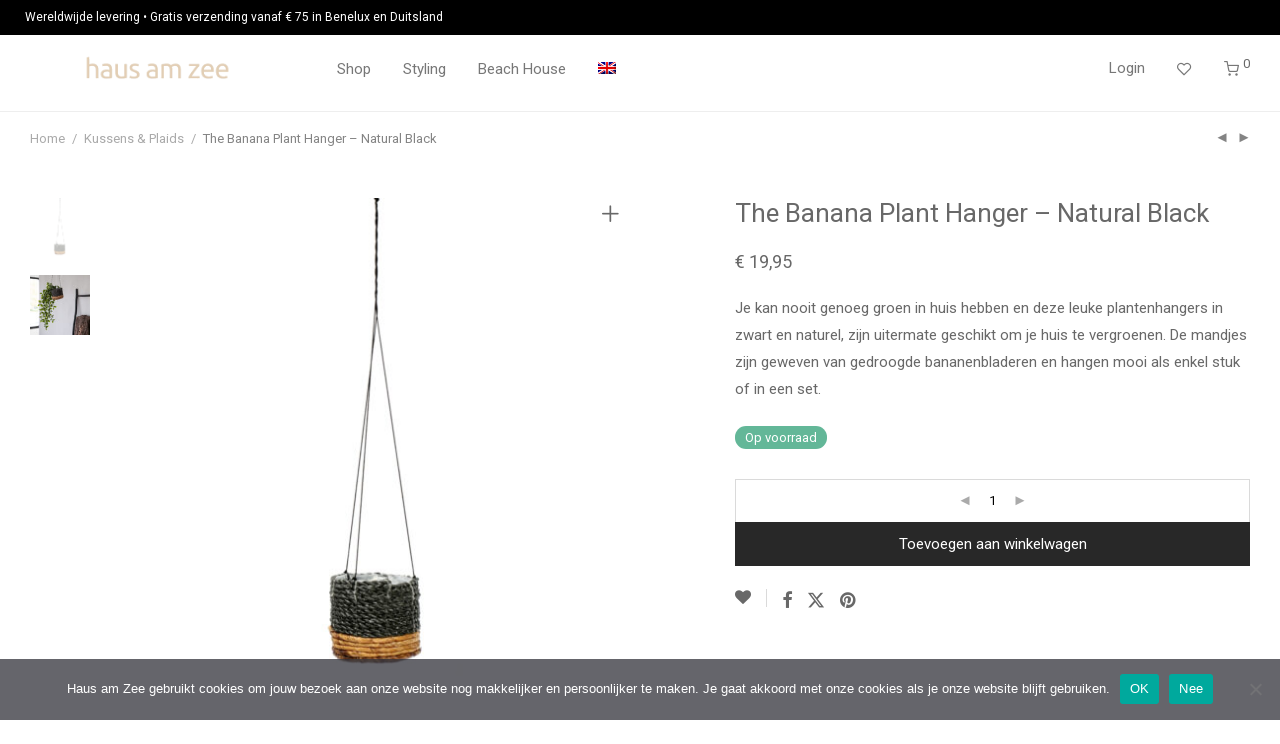

--- FILE ---
content_type: text/html; charset=UTF-8
request_url: https://hausamzee.com/product/the-banana-plant-hanger-natural-black/
body_size: 24719
content:
<!DOCTYPE html>

<html lang="nl-NL" class="footer-sticky-1">
    <head>
        <meta charset="UTF-8">
        <meta name="viewport" content="width=device-width, initial-scale=1.0, maximum-scale=1.0, user-scalable=no">
		<meta name='robots' content='index, follow, max-image-preview:large, max-snippet:-1, max-video-preview:-1' />
<link rel="alternate" hreflang="nl" href="https://hausamzee.com/product/the-banana-plant-hanger-natural-black/" />
<link rel="alternate" hreflang="en" href="https://hausamzee.com/en/product/the-banana-plant-hanger-natural-black/" />
<link rel="alternate" hreflang="x-default" href="https://hausamzee.com/product/the-banana-plant-hanger-natural-black/" />

	<!-- This site is optimized with the Yoast SEO plugin v26.3 - https://yoast.com/wordpress/plugins/seo/ -->
	<title>The Banana Plant Hanger - Natural Black - Haus am Zee</title>
	<meta name="description" content="Drie geweldig mooie manden, geweven van zeegras met ieder vier handvatten." />
	<link rel="canonical" href="https://hausamzee.com/product/the-banana-plant-hanger-natural-black/" />
	<meta property="og:locale" content="nl_NL" />
	<meta property="og:type" content="article" />
	<meta property="og:title" content="The Banana Plant Hanger - Natural Black - Haus am Zee" />
	<meta property="og:description" content="Drie geweldig mooie manden, geweven van zeegras met ieder vier handvatten." />
	<meta property="og:url" content="https://hausamzee.com/product/the-banana-plant-hanger-natural-black/" />
	<meta property="og:site_name" content="Haus am Zee" />
	<meta property="article:modified_time" content="2021-04-29T11:08:56+00:00" />
	<meta property="og:image" content="https://hausamzee.com/wp-content/uploads/2021/01/JAAT012NB.jpg" />
	<meta property="og:image:width" content="1250" />
	<meta property="og:image:height" content="1250" />
	<meta property="og:image:type" content="image/jpeg" />
	<meta name="twitter:card" content="summary_large_image" />
	<meta name="twitter:label1" content="Geschatte leestijd" />
	<meta name="twitter:data1" content="1 minuut" />
	<script type="application/ld+json" class="yoast-schema-graph">{"@context":"https://schema.org","@graph":[{"@type":"WebPage","@id":"https://hausamzee.com/product/the-banana-plant-hanger-natural-black/","url":"https://hausamzee.com/product/the-banana-plant-hanger-natural-black/","name":"The Banana Plant Hanger - Natural Black - Haus am Zee","isPartOf":{"@id":"https://hausamzee.com/#website"},"primaryImageOfPage":{"@id":"https://hausamzee.com/product/the-banana-plant-hanger-natural-black/#primaryimage"},"image":{"@id":"https://hausamzee.com/product/the-banana-plant-hanger-natural-black/#primaryimage"},"thumbnailUrl":"https://hausamzee.com/wp-content/uploads/2021/01/JAAT012NB.jpg","datePublished":"2021-01-25T10:16:58+00:00","dateModified":"2021-04-29T11:08:56+00:00","description":"Drie geweldig mooie manden, geweven van zeegras met ieder vier handvatten.","breadcrumb":{"@id":"https://hausamzee.com/product/the-banana-plant-hanger-natural-black/#breadcrumb"},"inLanguage":"nl-NL","potentialAction":[{"@type":"ReadAction","target":["https://hausamzee.com/product/the-banana-plant-hanger-natural-black/"]}]},{"@type":"ImageObject","inLanguage":"nl-NL","@id":"https://hausamzee.com/product/the-banana-plant-hanger-natural-black/#primaryimage","url":"https://hausamzee.com/wp-content/uploads/2021/01/JAAT012NB.jpg","contentUrl":"https://hausamzee.com/wp-content/uploads/2021/01/JAAT012NB.jpg","width":1250,"height":1250,"caption":"plantenhanger van bananenblad in zwart"},{"@type":"BreadcrumbList","@id":"https://hausamzee.com/product/the-banana-plant-hanger-natural-black/#breadcrumb","itemListElement":[{"@type":"ListItem","position":1,"name":"Home","item":"https://hausamzee.com/"},{"@type":"ListItem","position":2,"name":"Shop","item":"https://hausamzee.com/shop/"},{"@type":"ListItem","position":3,"name":"The Banana Plant Hanger &#8211; Natural Black"}]},{"@type":"WebSite","@id":"https://hausamzee.com/#website","url":"https://hausamzee.com/","name":"Haus am Zee","description":"Beach Living","publisher":{"@id":"https://hausamzee.com/#organization"},"potentialAction":[{"@type":"SearchAction","target":{"@type":"EntryPoint","urlTemplate":"https://hausamzee.com/?s={search_term_string}"},"query-input":{"@type":"PropertyValueSpecification","valueRequired":true,"valueName":"search_term_string"}}],"inLanguage":"nl-NL"},{"@type":"Organization","@id":"https://hausamzee.com/#organization","name":"Haus am Zee","url":"https://hausamzee.com/","logo":{"@type":"ImageObject","inLanguage":"nl-NL","@id":"https://hausamzee.com/#/schema/logo/image/","url":"https://hausamzee.com/wp-content/uploads/2019/01/Haus-am-Zee_black.png","contentUrl":"https://hausamzee.com/wp-content/uploads/2019/01/Haus-am-Zee_black.png","width":500,"height":500,"caption":"Haus am Zee"},"image":{"@id":"https://hausamzee.com/#/schema/logo/image/"}}]}</script>
	<!-- / Yoast SEO plugin. -->


<link rel='dns-prefetch' href='//fonts.googleapis.com' />
<link rel="alternate" type="application/rss+xml" title="Haus am Zee &raquo; feed" href="https://hausamzee.com/feed/" />
<link rel="alternate" type="application/rss+xml" title="Haus am Zee &raquo; reacties feed" href="https://hausamzee.com/comments/feed/" />
<link rel="alternate" title="oEmbed (JSON)" type="application/json+oembed" href="https://hausamzee.com/wp-json/oembed/1.0/embed?url=https%3A%2F%2Fhausamzee.com%2Fproduct%2Fthe-banana-plant-hanger-natural-black%2F" />
<link rel="alternate" title="oEmbed (XML)" type="text/xml+oembed" href="https://hausamzee.com/wp-json/oembed/1.0/embed?url=https%3A%2F%2Fhausamzee.com%2Fproduct%2Fthe-banana-plant-hanger-natural-black%2F&#038;format=xml" />
		<!-- This site uses the Google Analytics by MonsterInsights plugin v9.11.1 - Using Analytics tracking - https://www.monsterinsights.com/ -->
							<script src="//www.googletagmanager.com/gtag/js?id=G-WJ8D2THLE7"  data-cfasync="false" data-wpfc-render="false" type="text/javascript" async></script>
			<script data-cfasync="false" data-wpfc-render="false" type="text/javascript">
				var mi_version = '9.11.1';
				var mi_track_user = true;
				var mi_no_track_reason = '';
								var MonsterInsightsDefaultLocations = {"page_location":"https:\/\/hausamzee.com\/product\/the-banana-plant-hanger-natural-black\/"};
								if ( typeof MonsterInsightsPrivacyGuardFilter === 'function' ) {
					var MonsterInsightsLocations = (typeof MonsterInsightsExcludeQuery === 'object') ? MonsterInsightsPrivacyGuardFilter( MonsterInsightsExcludeQuery ) : MonsterInsightsPrivacyGuardFilter( MonsterInsightsDefaultLocations );
				} else {
					var MonsterInsightsLocations = (typeof MonsterInsightsExcludeQuery === 'object') ? MonsterInsightsExcludeQuery : MonsterInsightsDefaultLocations;
				}

								var disableStrs = [
										'ga-disable-G-WJ8D2THLE7',
									];

				/* Function to detect opted out users */
				function __gtagTrackerIsOptedOut() {
					for (var index = 0; index < disableStrs.length; index++) {
						if (document.cookie.indexOf(disableStrs[index] + '=true') > -1) {
							return true;
						}
					}

					return false;
				}

				/* Disable tracking if the opt-out cookie exists. */
				if (__gtagTrackerIsOptedOut()) {
					for (var index = 0; index < disableStrs.length; index++) {
						window[disableStrs[index]] = true;
					}
				}

				/* Opt-out function */
				function __gtagTrackerOptout() {
					for (var index = 0; index < disableStrs.length; index++) {
						document.cookie = disableStrs[index] + '=true; expires=Thu, 31 Dec 2099 23:59:59 UTC; path=/';
						window[disableStrs[index]] = true;
					}
				}

				if ('undefined' === typeof gaOptout) {
					function gaOptout() {
						__gtagTrackerOptout();
					}
				}
								window.dataLayer = window.dataLayer || [];

				window.MonsterInsightsDualTracker = {
					helpers: {},
					trackers: {},
				};
				if (mi_track_user) {
					function __gtagDataLayer() {
						dataLayer.push(arguments);
					}

					function __gtagTracker(type, name, parameters) {
						if (!parameters) {
							parameters = {};
						}

						if (parameters.send_to) {
							__gtagDataLayer.apply(null, arguments);
							return;
						}

						if (type === 'event') {
														parameters.send_to = monsterinsights_frontend.v4_id;
							var hookName = name;
							if (typeof parameters['event_category'] !== 'undefined') {
								hookName = parameters['event_category'] + ':' + name;
							}

							if (typeof MonsterInsightsDualTracker.trackers[hookName] !== 'undefined') {
								MonsterInsightsDualTracker.trackers[hookName](parameters);
							} else {
								__gtagDataLayer('event', name, parameters);
							}
							
						} else {
							__gtagDataLayer.apply(null, arguments);
						}
					}

					__gtagTracker('js', new Date());
					__gtagTracker('set', {
						'developer_id.dZGIzZG': true,
											});
					if ( MonsterInsightsLocations.page_location ) {
						__gtagTracker('set', MonsterInsightsLocations);
					}
										__gtagTracker('config', 'G-WJ8D2THLE7', {"forceSSL":"true","link_attribution":"true"} );
										window.gtag = __gtagTracker;										(function () {
						/* https://developers.google.com/analytics/devguides/collection/analyticsjs/ */
						/* ga and __gaTracker compatibility shim. */
						var noopfn = function () {
							return null;
						};
						var newtracker = function () {
							return new Tracker();
						};
						var Tracker = function () {
							return null;
						};
						var p = Tracker.prototype;
						p.get = noopfn;
						p.set = noopfn;
						p.send = function () {
							var args = Array.prototype.slice.call(arguments);
							args.unshift('send');
							__gaTracker.apply(null, args);
						};
						var __gaTracker = function () {
							var len = arguments.length;
							if (len === 0) {
								return;
							}
							var f = arguments[len - 1];
							if (typeof f !== 'object' || f === null || typeof f.hitCallback !== 'function') {
								if ('send' === arguments[0]) {
									var hitConverted, hitObject = false, action;
									if ('event' === arguments[1]) {
										if ('undefined' !== typeof arguments[3]) {
											hitObject = {
												'eventAction': arguments[3],
												'eventCategory': arguments[2],
												'eventLabel': arguments[4],
												'value': arguments[5] ? arguments[5] : 1,
											}
										}
									}
									if ('pageview' === arguments[1]) {
										if ('undefined' !== typeof arguments[2]) {
											hitObject = {
												'eventAction': 'page_view',
												'page_path': arguments[2],
											}
										}
									}
									if (typeof arguments[2] === 'object') {
										hitObject = arguments[2];
									}
									if (typeof arguments[5] === 'object') {
										Object.assign(hitObject, arguments[5]);
									}
									if ('undefined' !== typeof arguments[1].hitType) {
										hitObject = arguments[1];
										if ('pageview' === hitObject.hitType) {
											hitObject.eventAction = 'page_view';
										}
									}
									if (hitObject) {
										action = 'timing' === arguments[1].hitType ? 'timing_complete' : hitObject.eventAction;
										hitConverted = mapArgs(hitObject);
										__gtagTracker('event', action, hitConverted);
									}
								}
								return;
							}

							function mapArgs(args) {
								var arg, hit = {};
								var gaMap = {
									'eventCategory': 'event_category',
									'eventAction': 'event_action',
									'eventLabel': 'event_label',
									'eventValue': 'event_value',
									'nonInteraction': 'non_interaction',
									'timingCategory': 'event_category',
									'timingVar': 'name',
									'timingValue': 'value',
									'timingLabel': 'event_label',
									'page': 'page_path',
									'location': 'page_location',
									'title': 'page_title',
									'referrer' : 'page_referrer',
								};
								for (arg in args) {
																		if (!(!args.hasOwnProperty(arg) || !gaMap.hasOwnProperty(arg))) {
										hit[gaMap[arg]] = args[arg];
									} else {
										hit[arg] = args[arg];
									}
								}
								return hit;
							}

							try {
								f.hitCallback();
							} catch (ex) {
							}
						};
						__gaTracker.create = newtracker;
						__gaTracker.getByName = newtracker;
						__gaTracker.getAll = function () {
							return [];
						};
						__gaTracker.remove = noopfn;
						__gaTracker.loaded = true;
						window['__gaTracker'] = __gaTracker;
					})();
									} else {
										console.log("");
					(function () {
						function __gtagTracker() {
							return null;
						}

						window['__gtagTracker'] = __gtagTracker;
						window['gtag'] = __gtagTracker;
					})();
									}
			</script>
							<!-- / Google Analytics by MonsterInsights -->
		<style id='wp-img-auto-sizes-contain-inline-css' type='text/css'>
img:is([sizes=auto i],[sizes^="auto," i]){contain-intrinsic-size:3000px 1500px}
/*# sourceURL=wp-img-auto-sizes-contain-inline-css */
</style>
<style id='wp-emoji-styles-inline-css' type='text/css'>

	img.wp-smiley, img.emoji {
		display: inline !important;
		border: none !important;
		box-shadow: none !important;
		height: 1em !important;
		width: 1em !important;
		margin: 0 0.07em !important;
		vertical-align: -0.1em !important;
		background: none !important;
		padding: 0 !important;
	}
/*# sourceURL=wp-emoji-styles-inline-css */
</style>
<link rel='stylesheet' id='wp-block-library-css' href='https://hausamzee.com/wp-includes/css/dist/block-library/style.min.css?ver=6.9' type='text/css' media='all' />
<style id='global-styles-inline-css' type='text/css'>
:root{--wp--preset--aspect-ratio--square: 1;--wp--preset--aspect-ratio--4-3: 4/3;--wp--preset--aspect-ratio--3-4: 3/4;--wp--preset--aspect-ratio--3-2: 3/2;--wp--preset--aspect-ratio--2-3: 2/3;--wp--preset--aspect-ratio--16-9: 16/9;--wp--preset--aspect-ratio--9-16: 9/16;--wp--preset--color--black: #000000;--wp--preset--color--cyan-bluish-gray: #abb8c3;--wp--preset--color--white: #ffffff;--wp--preset--color--pale-pink: #f78da7;--wp--preset--color--vivid-red: #cf2e2e;--wp--preset--color--luminous-vivid-orange: #ff6900;--wp--preset--color--luminous-vivid-amber: #fcb900;--wp--preset--color--light-green-cyan: #7bdcb5;--wp--preset--color--vivid-green-cyan: #00d084;--wp--preset--color--pale-cyan-blue: #8ed1fc;--wp--preset--color--vivid-cyan-blue: #0693e3;--wp--preset--color--vivid-purple: #9b51e0;--wp--preset--gradient--vivid-cyan-blue-to-vivid-purple: linear-gradient(135deg,rgb(6,147,227) 0%,rgb(155,81,224) 100%);--wp--preset--gradient--light-green-cyan-to-vivid-green-cyan: linear-gradient(135deg,rgb(122,220,180) 0%,rgb(0,208,130) 100%);--wp--preset--gradient--luminous-vivid-amber-to-luminous-vivid-orange: linear-gradient(135deg,rgb(252,185,0) 0%,rgb(255,105,0) 100%);--wp--preset--gradient--luminous-vivid-orange-to-vivid-red: linear-gradient(135deg,rgb(255,105,0) 0%,rgb(207,46,46) 100%);--wp--preset--gradient--very-light-gray-to-cyan-bluish-gray: linear-gradient(135deg,rgb(238,238,238) 0%,rgb(169,184,195) 100%);--wp--preset--gradient--cool-to-warm-spectrum: linear-gradient(135deg,rgb(74,234,220) 0%,rgb(151,120,209) 20%,rgb(207,42,186) 40%,rgb(238,44,130) 60%,rgb(251,105,98) 80%,rgb(254,248,76) 100%);--wp--preset--gradient--blush-light-purple: linear-gradient(135deg,rgb(255,206,236) 0%,rgb(152,150,240) 100%);--wp--preset--gradient--blush-bordeaux: linear-gradient(135deg,rgb(254,205,165) 0%,rgb(254,45,45) 50%,rgb(107,0,62) 100%);--wp--preset--gradient--luminous-dusk: linear-gradient(135deg,rgb(255,203,112) 0%,rgb(199,81,192) 50%,rgb(65,88,208) 100%);--wp--preset--gradient--pale-ocean: linear-gradient(135deg,rgb(255,245,203) 0%,rgb(182,227,212) 50%,rgb(51,167,181) 100%);--wp--preset--gradient--electric-grass: linear-gradient(135deg,rgb(202,248,128) 0%,rgb(113,206,126) 100%);--wp--preset--gradient--midnight: linear-gradient(135deg,rgb(2,3,129) 0%,rgb(40,116,252) 100%);--wp--preset--font-size--small: 13px;--wp--preset--font-size--medium: 20px;--wp--preset--font-size--large: 36px;--wp--preset--font-size--x-large: 42px;--wp--preset--spacing--20: 0.44rem;--wp--preset--spacing--30: 0.67rem;--wp--preset--spacing--40: 1rem;--wp--preset--spacing--50: 1.5rem;--wp--preset--spacing--60: 2.25rem;--wp--preset--spacing--70: 3.38rem;--wp--preset--spacing--80: 5.06rem;--wp--preset--shadow--natural: 6px 6px 9px rgba(0, 0, 0, 0.2);--wp--preset--shadow--deep: 12px 12px 50px rgba(0, 0, 0, 0.4);--wp--preset--shadow--sharp: 6px 6px 0px rgba(0, 0, 0, 0.2);--wp--preset--shadow--outlined: 6px 6px 0px -3px rgb(255, 255, 255), 6px 6px rgb(0, 0, 0);--wp--preset--shadow--crisp: 6px 6px 0px rgb(0, 0, 0);}:where(.is-layout-flex){gap: 0.5em;}:where(.is-layout-grid){gap: 0.5em;}body .is-layout-flex{display: flex;}.is-layout-flex{flex-wrap: wrap;align-items: center;}.is-layout-flex > :is(*, div){margin: 0;}body .is-layout-grid{display: grid;}.is-layout-grid > :is(*, div){margin: 0;}:where(.wp-block-columns.is-layout-flex){gap: 2em;}:where(.wp-block-columns.is-layout-grid){gap: 2em;}:where(.wp-block-post-template.is-layout-flex){gap: 1.25em;}:where(.wp-block-post-template.is-layout-grid){gap: 1.25em;}.has-black-color{color: var(--wp--preset--color--black) !important;}.has-cyan-bluish-gray-color{color: var(--wp--preset--color--cyan-bluish-gray) !important;}.has-white-color{color: var(--wp--preset--color--white) !important;}.has-pale-pink-color{color: var(--wp--preset--color--pale-pink) !important;}.has-vivid-red-color{color: var(--wp--preset--color--vivid-red) !important;}.has-luminous-vivid-orange-color{color: var(--wp--preset--color--luminous-vivid-orange) !important;}.has-luminous-vivid-amber-color{color: var(--wp--preset--color--luminous-vivid-amber) !important;}.has-light-green-cyan-color{color: var(--wp--preset--color--light-green-cyan) !important;}.has-vivid-green-cyan-color{color: var(--wp--preset--color--vivid-green-cyan) !important;}.has-pale-cyan-blue-color{color: var(--wp--preset--color--pale-cyan-blue) !important;}.has-vivid-cyan-blue-color{color: var(--wp--preset--color--vivid-cyan-blue) !important;}.has-vivid-purple-color{color: var(--wp--preset--color--vivid-purple) !important;}.has-black-background-color{background-color: var(--wp--preset--color--black) !important;}.has-cyan-bluish-gray-background-color{background-color: var(--wp--preset--color--cyan-bluish-gray) !important;}.has-white-background-color{background-color: var(--wp--preset--color--white) !important;}.has-pale-pink-background-color{background-color: var(--wp--preset--color--pale-pink) !important;}.has-vivid-red-background-color{background-color: var(--wp--preset--color--vivid-red) !important;}.has-luminous-vivid-orange-background-color{background-color: var(--wp--preset--color--luminous-vivid-orange) !important;}.has-luminous-vivid-amber-background-color{background-color: var(--wp--preset--color--luminous-vivid-amber) !important;}.has-light-green-cyan-background-color{background-color: var(--wp--preset--color--light-green-cyan) !important;}.has-vivid-green-cyan-background-color{background-color: var(--wp--preset--color--vivid-green-cyan) !important;}.has-pale-cyan-blue-background-color{background-color: var(--wp--preset--color--pale-cyan-blue) !important;}.has-vivid-cyan-blue-background-color{background-color: var(--wp--preset--color--vivid-cyan-blue) !important;}.has-vivid-purple-background-color{background-color: var(--wp--preset--color--vivid-purple) !important;}.has-black-border-color{border-color: var(--wp--preset--color--black) !important;}.has-cyan-bluish-gray-border-color{border-color: var(--wp--preset--color--cyan-bluish-gray) !important;}.has-white-border-color{border-color: var(--wp--preset--color--white) !important;}.has-pale-pink-border-color{border-color: var(--wp--preset--color--pale-pink) !important;}.has-vivid-red-border-color{border-color: var(--wp--preset--color--vivid-red) !important;}.has-luminous-vivid-orange-border-color{border-color: var(--wp--preset--color--luminous-vivid-orange) !important;}.has-luminous-vivid-amber-border-color{border-color: var(--wp--preset--color--luminous-vivid-amber) !important;}.has-light-green-cyan-border-color{border-color: var(--wp--preset--color--light-green-cyan) !important;}.has-vivid-green-cyan-border-color{border-color: var(--wp--preset--color--vivid-green-cyan) !important;}.has-pale-cyan-blue-border-color{border-color: var(--wp--preset--color--pale-cyan-blue) !important;}.has-vivid-cyan-blue-border-color{border-color: var(--wp--preset--color--vivid-cyan-blue) !important;}.has-vivid-purple-border-color{border-color: var(--wp--preset--color--vivid-purple) !important;}.has-vivid-cyan-blue-to-vivid-purple-gradient-background{background: var(--wp--preset--gradient--vivid-cyan-blue-to-vivid-purple) !important;}.has-light-green-cyan-to-vivid-green-cyan-gradient-background{background: var(--wp--preset--gradient--light-green-cyan-to-vivid-green-cyan) !important;}.has-luminous-vivid-amber-to-luminous-vivid-orange-gradient-background{background: var(--wp--preset--gradient--luminous-vivid-amber-to-luminous-vivid-orange) !important;}.has-luminous-vivid-orange-to-vivid-red-gradient-background{background: var(--wp--preset--gradient--luminous-vivid-orange-to-vivid-red) !important;}.has-very-light-gray-to-cyan-bluish-gray-gradient-background{background: var(--wp--preset--gradient--very-light-gray-to-cyan-bluish-gray) !important;}.has-cool-to-warm-spectrum-gradient-background{background: var(--wp--preset--gradient--cool-to-warm-spectrum) !important;}.has-blush-light-purple-gradient-background{background: var(--wp--preset--gradient--blush-light-purple) !important;}.has-blush-bordeaux-gradient-background{background: var(--wp--preset--gradient--blush-bordeaux) !important;}.has-luminous-dusk-gradient-background{background: var(--wp--preset--gradient--luminous-dusk) !important;}.has-pale-ocean-gradient-background{background: var(--wp--preset--gradient--pale-ocean) !important;}.has-electric-grass-gradient-background{background: var(--wp--preset--gradient--electric-grass) !important;}.has-midnight-gradient-background{background: var(--wp--preset--gradient--midnight) !important;}.has-small-font-size{font-size: var(--wp--preset--font-size--small) !important;}.has-medium-font-size{font-size: var(--wp--preset--font-size--medium) !important;}.has-large-font-size{font-size: var(--wp--preset--font-size--large) !important;}.has-x-large-font-size{font-size: var(--wp--preset--font-size--x-large) !important;}
/*# sourceURL=global-styles-inline-css */
</style>

<style id='classic-theme-styles-inline-css' type='text/css'>
/*! This file is auto-generated */
.wp-block-button__link{color:#fff;background-color:#32373c;border-radius:9999px;box-shadow:none;text-decoration:none;padding:calc(.667em + 2px) calc(1.333em + 2px);font-size:1.125em}.wp-block-file__button{background:#32373c;color:#fff;text-decoration:none}
/*# sourceURL=/wp-includes/css/classic-themes.min.css */
</style>
<link rel='stylesheet' id='cookie-notice-front-css' href='https://hausamzee.com/wp-content/plugins/cookie-notice/css/front.min.css?ver=2.5.8' type='text/css' media='all' />
<link rel='stylesheet' id='topbar-css' href='https://hausamzee.com/wp-content/plugins/top-bar/inc/../css/topbar_style.css?ver=6.9' type='text/css' media='all' />
<link rel='stylesheet' id='photoswipe-css' href='https://hausamzee.com/wp-content/plugins/woocommerce/assets/css/photoswipe/photoswipe.min.css?ver=10.3.7' type='text/css' media='all' />
<link rel='stylesheet' id='photoswipe-default-skin-css' href='https://hausamzee.com/wp-content/plugins/woocommerce/assets/css/photoswipe/default-skin/default-skin.min.css?ver=10.3.7' type='text/css' media='all' />
<style id='woocommerce-inline-inline-css' type='text/css'>
.woocommerce form .form-row .required { visibility: visible; }
/*# sourceURL=woocommerce-inline-inline-css */
</style>
<link rel='stylesheet' id='wpml-menu-item-0-css' href='https://hausamzee.com/wp-content/plugins/sitepress-multilingual-cms/templates/language-switchers/menu-item/style.min.css?ver=1' type='text/css' media='all' />
<link rel='stylesheet' id='brands-styles-css' href='https://hausamzee.com/wp-content/plugins/woocommerce/assets/css/brands.css?ver=10.3.7' type='text/css' media='all' />
<link rel='stylesheet' id='mollie-applepaydirect-css' href='https://hausamzee.com/wp-content/plugins/mollie-payments-for-woocommerce/public/css/mollie-applepaydirect.min.css?ver=1762187283' type='text/css' media='screen' />
<link rel='stylesheet' id='normalize-css' href='https://hausamzee.com/wp-content/themes/savoy/assets/css/third-party/normalize.min.css?ver=3.0.2' type='text/css' media='all' />
<link rel='stylesheet' id='slick-slider-css' href='https://hausamzee.com/wp-content/themes/savoy/assets/css/third-party/slick.min.css?ver=1.5.5' type='text/css' media='all' />
<link rel='stylesheet' id='slick-slider-theme-css' href='https://hausamzee.com/wp-content/themes/savoy/assets/css/third-party/slick-theme.min.css?ver=1.5.5' type='text/css' media='all' />
<link rel='stylesheet' id='magnific-popup-css' href='https://hausamzee.com/wp-content/themes/savoy/assets/css/third-party/magnific-popup.min.css?ver=6.9' type='text/css' media='all' />
<link rel='stylesheet' id='nm-grid-css' href='https://hausamzee.com/wp-content/themes/savoy/assets/css/grid.css?ver=3.1.2' type='text/css' media='all' />
<link rel='stylesheet' id='selectod-css' href='https://hausamzee.com/wp-content/themes/savoy/assets/css/third-party/selectod.min.css?ver=3.8.1' type='text/css' media='all' />
<link rel='stylesheet' id='nm-shop-css' href='https://hausamzee.com/wp-content/themes/savoy/assets/css/shop.css?ver=3.1.2' type='text/css' media='all' />
<link rel='stylesheet' id='nm-icons-css' href='https://hausamzee.com/wp-content/themes/savoy/assets/css/font-icons/theme-icons/theme-icons.min.css?ver=3.1.2' type='text/css' media='all' />
<link rel='stylesheet' id='nm-core-css' href='https://hausamzee.com/wp-content/themes/savoy/style.css?ver=3.1.2' type='text/css' media='all' />
<link rel='stylesheet' id='nm-elements-css' href='https://hausamzee.com/wp-content/themes/savoy/assets/css/elements.css?ver=3.1.2' type='text/css' media='all' />
<link rel='stylesheet' id='nm-portfolio-css' href='https://hausamzee.com/wp-content/plugins/nm-portfolio/assets/css/nm-portfolio.css?ver=1.2.8' type='text/css' media='all' />
<link rel='stylesheet' id='redux-google-fonts-nm_theme_options-css' href='https://fonts.googleapis.com/css?family=Roboto%3A%2C400%2C700&#038;ver=1762435635' type='text/css' media='all' />
<script type="text/javascript" id="wpml-cookie-js-extra">
/* <![CDATA[ */
var wpml_cookies = {"wp-wpml_current_language":{"value":"nl","expires":1,"path":"/"}};
var wpml_cookies = {"wp-wpml_current_language":{"value":"nl","expires":1,"path":"/"}};
//# sourceURL=wpml-cookie-js-extra
/* ]]> */
</script>
<script type="text/javascript" src="https://hausamzee.com/wp-content/plugins/sitepress-multilingual-cms/res/js/cookies/language-cookie.js?ver=484900" id="wpml-cookie-js" defer="defer" data-wp-strategy="defer"></script>
<script type="text/javascript" src="https://hausamzee.com/wp-content/plugins/google-analytics-for-wordpress/assets/js/frontend-gtag.min.js?ver=9.11.1" id="monsterinsights-frontend-script-js" async="async" data-wp-strategy="async"></script>
<script data-cfasync="false" data-wpfc-render="false" type="text/javascript" id='monsterinsights-frontend-script-js-extra'>/* <![CDATA[ */
var monsterinsights_frontend = {"js_events_tracking":"true","download_extensions":"doc,pdf,ppt,zip,xls,docx,pptx,xlsx","inbound_paths":"[{\"path\":\"\\\/go\\\/\",\"label\":\"affiliate\"},{\"path\":\"\\\/recommend\\\/\",\"label\":\"affiliate\"}]","home_url":"https:\/\/hausamzee.com","hash_tracking":"false","v4_id":"G-WJ8D2THLE7"};/* ]]> */
</script>
<script type="text/javascript" src="https://hausamzee.com/wp-includes/js/jquery/jquery.min.js?ver=3.7.1" id="jquery-core-js"></script>
<script type="text/javascript" src="https://hausamzee.com/wp-includes/js/jquery/jquery-migrate.min.js?ver=3.4.1" id="jquery-migrate-js"></script>
<script type="text/javascript" id="topbar_frontjs-js-extra">
/* <![CDATA[ */
var tpbr_settings = {"fixed":"fixed","user_who":"notloggedin","guests_or_users":"all","message":"Wereldwijde levering \u2022 Gratis verzending vanaf \u20ac 75 in Benelux en Duitsland","status":"active","yn_button":"nobutton","color":"#000000","button_text":"","button_url":"","button_behavior":"samewindow","is_admin_bar":"no","detect_sticky":"0"};
//# sourceURL=topbar_frontjs-js-extra
/* ]]> */
</script>
<script type="text/javascript" src="https://hausamzee.com/wp-content/plugins/top-bar/inc/../js/tpbr_front.min.js?ver=6.9" id="topbar_frontjs-js"></script>
<script type="text/javascript" src="https://hausamzee.com/wp-content/plugins/woocommerce/assets/js/jquery-blockui/jquery.blockUI.min.js?ver=2.7.0-wc.10.3.7" id="wc-jquery-blockui-js" defer="defer" data-wp-strategy="defer"></script>
<script type="text/javascript" id="wc-add-to-cart-js-extra">
/* <![CDATA[ */
var wc_add_to_cart_params = {"ajax_url":"/wp-admin/admin-ajax.php","wc_ajax_url":"/?wc-ajax=%%endpoint%%","i18n_view_cart":"Bekijk winkelwagen","cart_url":"https://hausamzee.com/cart/","is_cart":"","cart_redirect_after_add":"no"};
//# sourceURL=wc-add-to-cart-js-extra
/* ]]> */
</script>
<script type="text/javascript" src="https://hausamzee.com/wp-content/plugins/woocommerce/assets/js/frontend/add-to-cart.min.js?ver=10.3.7" id="wc-add-to-cart-js" defer="defer" data-wp-strategy="defer"></script>
<script type="text/javascript" src="https://hausamzee.com/wp-content/plugins/woocommerce/assets/js/flexslider/jquery.flexslider.min.js?ver=2.7.2-wc.10.3.7" id="wc-flexslider-js" defer="defer" data-wp-strategy="defer"></script>
<script type="text/javascript" src="https://hausamzee.com/wp-content/plugins/woocommerce/assets/js/photoswipe/photoswipe.min.js?ver=4.1.1-wc.10.3.7" id="wc-photoswipe-js" defer="defer" data-wp-strategy="defer"></script>
<script type="text/javascript" src="https://hausamzee.com/wp-content/plugins/woocommerce/assets/js/photoswipe/photoswipe-ui-default.min.js?ver=4.1.1-wc.10.3.7" id="wc-photoswipe-ui-default-js" defer="defer" data-wp-strategy="defer"></script>
<script type="text/javascript" id="wc-single-product-js-extra">
/* <![CDATA[ */
var wc_single_product_params = {"i18n_required_rating_text":"Selecteer een waardering","i18n_rating_options":["1 van de 5 sterren","2 van de 5 sterren","3 van de 5 sterren","4 van de 5 sterren","5 van de 5 sterren"],"i18n_product_gallery_trigger_text":"Afbeeldinggalerij in volledig scherm bekijken","review_rating_required":"yes","flexslider":{"rtl":false,"animation":"fade","smoothHeight":false,"directionNav":true,"controlNav":"thumbnails","slideshow":false,"animationSpeed":300,"animationLoop":false,"allowOneSlide":false},"zoom_enabled":"","zoom_options":[],"photoswipe_enabled":"1","photoswipe_options":{"shareEl":true,"closeOnScroll":false,"history":false,"hideAnimationDuration":0,"showAnimationDuration":0,"showHideOpacity":true,"bgOpacity":1,"loop":false,"closeOnVerticalDrag":false,"barsSize":{"top":0,"bottom":0},"tapToClose":true,"tapToToggleControls":false,"shareButtons":[{"id":"facebook","label":"Share on Facebook","url":"https://www.facebook.com/sharer/sharer.php?u={{url}}"},{"id":"twitter","label":"Tweet","url":"https://twitter.com/intent/tweet?text={{text}}&url={{url}}"},{"id":"pinterest","label":"Pin it","url":"http://www.pinterest.com/pin/create/button/?url={{url}}&media={{image_url}}&description={{text}}"},{"id":"download","label":"Download image","url":"{{raw_image_url}}","download":true}]},"flexslider_enabled":"1"};
//# sourceURL=wc-single-product-js-extra
/* ]]> */
</script>
<script type="text/javascript" src="https://hausamzee.com/wp-content/plugins/woocommerce/assets/js/frontend/single-product.min.js?ver=10.3.7" id="wc-single-product-js" defer="defer" data-wp-strategy="defer"></script>
<script type="text/javascript" src="https://hausamzee.com/wp-content/plugins/woocommerce/assets/js/js-cookie/js.cookie.min.js?ver=2.1.4-wc.10.3.7" id="wc-js-cookie-js" defer="defer" data-wp-strategy="defer"></script>
<script type="text/javascript" id="woocommerce-js-extra">
/* <![CDATA[ */
var woocommerce_params = {"ajax_url":"/wp-admin/admin-ajax.php","wc_ajax_url":"/?wc-ajax=%%endpoint%%","i18n_password_show":"Wachtwoord weergeven","i18n_password_hide":"Wachtwoord verbergen"};
//# sourceURL=woocommerce-js-extra
/* ]]> */
</script>
<script type="text/javascript" src="https://hausamzee.com/wp-content/plugins/woocommerce/assets/js/frontend/woocommerce.min.js?ver=10.3.7" id="woocommerce-js" defer="defer" data-wp-strategy="defer"></script>
<script type="text/javascript" id="wc-cart-fragments-js-extra">
/* <![CDATA[ */
var wc_cart_fragments_params = {"ajax_url":"/wp-admin/admin-ajax.php","wc_ajax_url":"/?wc-ajax=%%endpoint%%","cart_hash_key":"wc_cart_hash_2bca68064b6458482ceaa3e91b9c7281-nl","fragment_name":"wc_fragments_2bca68064b6458482ceaa3e91b9c7281","request_timeout":"5000"};
//# sourceURL=wc-cart-fragments-js-extra
/* ]]> */
</script>
<script type="text/javascript" src="https://hausamzee.com/wp-content/plugins/woocommerce/assets/js/frontend/cart-fragments.min.js?ver=10.3.7" id="wc-cart-fragments-js" defer="defer" data-wp-strategy="defer"></script>
<script></script><link rel="https://api.w.org/" href="https://hausamzee.com/wp-json/" /><link rel="alternate" title="JSON" type="application/json" href="https://hausamzee.com/wp-json/wp/v2/product/4839" /><link rel="EditURI" type="application/rsd+xml" title="RSD" href="https://hausamzee.com/xmlrpc.php?rsd" />
<meta name="generator" content="WordPress 6.9" />
<meta name="generator" content="WooCommerce 10.3.7" />
<link rel='shortlink' href='https://hausamzee.com/?p=4839' />
<meta name="generator" content="WPML ver:4.8.4 stt:37,1;" />

		<!-- GA Google Analytics @ https://m0n.co/ga -->
		<script async src="https://www.googletagmanager.com/gtag/js?id=G-WYWJE3EFT2"></script>
		<script>
			window.dataLayer = window.dataLayer || [];
			function gtag(){dataLayer.push(arguments);}
			gtag('js', new Date());
			gtag('config', 'G-WYWJE3EFT2');
		</script>

	<!-- HFCM by 99 Robots - Snippet # 1: mailchimp -->
<script id="mcjs">!function(c,h,i,m,p){m=c.createElement(h),p=c.getElementsByTagName(h)[0],m.async=1,m.src=i,p.parentNode.insertBefore(m,p)}(document,"script","https://chimpstatic.com/mcjs-connected/js/users/82cec4994e4e9433da72cbad8/ca176cb9a4e60dd47e70184db.js");</script>
<!-- /end HFCM by 99 Robots -->
	<noscript><style>.woocommerce-product-gallery{ opacity: 1 !important; }</style></noscript>
	<meta name="generator" content="Powered by WPBakery Page Builder - drag and drop page builder for WordPress."/>
<link rel="icon" href="https://hausamzee.com/wp-content/uploads/2021/01/cropped-HAZ_logo_sand-80x80.png" sizes="32x32" />
<link rel="icon" href="https://hausamzee.com/wp-content/uploads/2021/01/cropped-HAZ_logo_sand-300x300.png" sizes="192x192" />
<link rel="apple-touch-icon" href="https://hausamzee.com/wp-content/uploads/2021/01/cropped-HAZ_logo_sand-300x300.png" />
<meta name="msapplication-TileImage" content="https://hausamzee.com/wp-content/uploads/2021/01/cropped-HAZ_logo_sand-300x300.png" />
<style type="text/css" class="nm-custom-styles">:root{ --nm--font-size-xsmall:11px;--nm--font-size-small:13px;--nm--font-size-medium:15px;--nm--font-size-large:17px;--nm--color-font:#686868;--nm--color-font-strong:#aaaaaa;--nm--color-font-highlight:#686868;--nm--color-border:#eeeeee;--nm--color-divider:#cccccc;--nm--color-button:#ffffff;--nm--color-button-background:#282828;--nm--color-body-background:#ffffff;--nm--border-radius-container:0px;--nm--border-radius-image:0px;--nm--border-radius-image-fullwidth:0px;--nm--border-radius-inputs:0px;--nm--border-radius-button:0px;--nm--mobile-menu-color-font:#555555;--nm--mobile-menu-color-font-hover:#282828;--nm--mobile-menu-color-border:#eeeeee;--nm--mobile-menu-color-background:#ffffff;--nm--shop-preloader-color:#ffffff;--nm--shop-preloader-gradient:linear-gradient(90deg, rgba(238,238,238,0) 20%, rgba(238,238,238,0.3) 50%, rgba(238,238,238,0) 70%);--nm--shop-rating-color:#dc9814;--nm--single-product-background-color:#ffffff;--nm--single-product-background-color-mobile:#eeeeee;--nm--single-product-mobile-gallery-width:500px;}body{font-family:"Roboto",sans-serif;}.nm-menu li a{font-size:15px;font-weight:normal;}#nm-mobile-menu .menu > li > a{font-weight:normal;}#nm-mobile-menu-main-ul.menu > li > a{font-size:14px;}#nm-mobile-menu-secondary-ul.menu li a,#nm-mobile-menu .sub-menu a{font-size:13px;}.vc_tta.vc_tta-accordion .vc_tta-panel-title > a,.vc_tta.vc_general .vc_tta-tab > a,.nm-team-member-content h2,.nm-post-slider-content h3,.vc_pie_chart .wpb_pie_chart_heading,.wpb_content_element .wpb_tour_tabs_wrapper .wpb_tabs_nav a,.wpb_content_element .wpb_accordion_header a,#order_review .shop_table tfoot .order-total,#order_review .shop_table tfoot .order-total,.cart-collaterals .shop_table tr.order-total,.shop_table.cart .nm-product-details a,#nm-shop-sidebar-popup #nm-shop-search input,.nm-shop-categories li a,.nm-shop-filter-menu li a,.woocommerce-message,.woocommerce-info,.woocommerce-error,blockquote,.commentlist .comment .comment-text .meta strong,.nm-related-posts-content h3,.nm-blog-no-results h1,.nm-term-description,.nm-blog-categories-list li a,.nm-blog-categories-toggle li a,.nm-blog-heading h1,#nm-mobile-menu-top-ul .nm-mobile-menu-item-search input{font-size:17px;}@media all and (max-width:768px){.vc_toggle_title h3{font-size:17px;}}@media all and (max-width:400px){#nm-shop-search input{font-size:17px;}}.add_to_cart_inline .add_to_cart_button,.add_to_cart_inline .amount,.nm-product-category-text > a,.nm-testimonial-description,.nm-feature h3,.nm_btn,.vc_toggle_content,.nm-message-box,.wpb_text_column,#nm-wishlist-table ul li.title .woocommerce-loop-product__title,.nm-order-track-top p,.customer_details h3,.woocommerce-order-details .order_details tbody,.woocommerce-MyAccount-content .shop_table tr th,.woocommerce-MyAccount-navigation ul li a,.nm-MyAccount-user-info .nm-username,.nm-MyAccount-dashboard,.nm-myaccount-lost-reset-password h2,.nm-login-form-divider span,.woocommerce-thankyou-order-details li strong,.woocommerce-order-received h3,#order_review .shop_table tbody .product-name,.woocommerce-checkout .nm-coupon-popup-wrap .nm-shop-notice,.nm-checkout-login-coupon .nm-shop-notice,.shop_table.cart .nm-product-quantity-pricing .product-subtotal,.shop_table.cart .product-quantity,.shop_attributes tr th,.shop_attributes tr td,#tab-description,.woocommerce-tabs .tabs li a,.woocommerce-product-details__short-description,.nm-shop-no-products h3,.nm-infload-controls a,#nm-shop-browse-wrap .term-description,.list_nosep .nm-shop-categories .nm-shop-sub-categories li a,.nm-shop-taxonomy-text .term-description,.nm-shop-loop-details h3,.woocommerce-loop-category__title,div.wpcf7-response-output,.wpcf7 .wpcf7-form-control,.widget_search button,.widget_product_search #searchsubmit,#wp-calendar caption,.widget .nm-widget-title,.post .entry-content,.comment-form p label,.no-comments,.commentlist .pingback p,.commentlist .trackback p,.commentlist .comment .comment-text .description,.nm-search-results .nm-post-content,.post-password-form > p:first-child,.nm-post-pagination a .long-title,.nm-blog-list .nm-post-content,.nm-blog-grid .nm-post-content,.nm-blog-classic .nm-post-content,.nm-blog-pagination a,.nm-blog-categories-list.columns li a,.page-numbers li a,.page-numbers li span,#nm-widget-panel .total,#nm-widget-panel .nm-cart-panel-item-price .amount,#nm-widget-panel .quantity .qty,#nm-widget-panel .nm-cart-panel-quantity-pricing > span.quantity,#nm-widget-panel .product-quantity,.nm-cart-panel-product-title,#nm-widget-panel .product_list_widget .empty,#nm-cart-panel-loader h5,.nm-widget-panel-header,.button,input[type=submit]{font-size:15px;}@media all and (max-width:991px){#nm-shop-sidebar .widget .nm-widget-title,.nm-shop-categories li a{font-size:15px;}}@media all and (max-width:768px){.vc_tta.vc_tta-accordion .vc_tta-panel-title > a,.vc_tta.vc_tta-tabs.vc_tta-tabs-position-left .vc_tta-tab > a,.vc_tta.vc_tta-tabs.vc_tta-tabs-position-top .vc_tta-tab > a,.wpb_content_element .wpb_tour_tabs_wrapper .wpb_tabs_nav a,.wpb_content_element .wpb_accordion_header a,.nm-term-description{font-size:15px;}}@media all and (max-width:550px){.shop_table.cart .nm-product-details a,.nm-shop-notice,.nm-related-posts-content h3{font-size:15px;}}@media all and (max-width:400px){.nm-product-category-text .nm-product-category-heading,.nm-team-member-content h2,#nm-wishlist-empty h1,.cart-empty,.nm-shop-filter-menu li a,.nm-blog-categories-list li a{font-size:15px;}}.vc_progress_bar .vc_single_bar .vc_label,.woocommerce-tabs .tabs li a span,#nm-shop-sidebar-popup-reset-button,#nm-shop-sidebar-popup .nm-shop-sidebar .widget:last-child .nm-widget-title,#nm-shop-sidebar-popup .nm-shop-sidebar .widget .nm-widget-title,.woocommerce-loop-category__title .count,span.wpcf7-not-valid-tip,.widget_rss ul li .rss-date,.wp-caption-text,.comment-respond h3 #cancel-comment-reply-link,.nm-blog-categories-toggle li .count,.nm-menu-wishlist-count,.nm-menu li.nm-menu-offscreen .nm-menu-cart-count,.nm-menu-cart .count,.nm-menu .sub-menu li a,body{font-size:13px;}@media all and (max-width:768px){.wpcf7 .wpcf7-form-control{font-size:13px;}}@media all and (max-width:400px){.nm-blog-grid .nm-post-content,.header-mobile-default .nm-menu-cart.no-icon .count{font-size:13px;}}#nm-wishlist-table .nm-variations-list,.nm-MyAccount-user-info .nm-logout-button.border,#order_review .place-order noscript,#payment .payment_methods li .payment_box,#order_review .shop_table tfoot .woocommerce-remove-coupon,.cart-collaterals .shop_table tr.cart-discount td a,#nm-shop-sidebar-popup #nm-shop-search-notice,.wc-item-meta,.variation,.woocommerce-password-hint,.woocommerce-password-strength,.nm-validation-inline-notices .form-row.woocommerce-invalid-required-field:after{font-size:11px;}body{font-weight:normal;}h1, .h1-size{font-weight:normal;}h2, .h2-size{font-weight:normal;}h3, .h3-size{font-weight:normal;}h4, .h4-size,h5, .h5-size,h6, .h6-size{font-weight:normal;}body{color:#686868;}.nm-portfolio-single-back a span {background:#686868;}.mfp-close,.wpb_content_element .wpb_tour_tabs_wrapper .wpb_tabs_nav li.ui-tabs-active a,.vc_pie_chart .vc_pie_chart_value,.vc_progress_bar .vc_single_bar .vc_label .vc_label_units,.nm-testimonial-description,.form-row label,.woocommerce-form__label,#nm-shop-search-close:hover,.products .price .amount,.nm-shop-loop-actions > a,.nm-shop-loop-actions > a:active,.nm-shop-loop-actions > a:focus,.nm-infload-controls a,.woocommerce-breadcrumb a, .woocommerce-breadcrumb span,.variations,.woocommerce-grouped-product-list-item__label a,.woocommerce-grouped-product-list-item__price ins .amount,.woocommerce-grouped-product-list-item__price > .amount,.nm-quantity-wrap .quantity .nm-qty-minus,.nm-quantity-wrap .quantity .nm-qty-plus,.product .summary .single_variation_wrap .nm-quantity-wrap label:not(.nm-qty-label-abbrev),.woocommerce-tabs .tabs li.active a,.shop_attributes th,.product_meta,.shop_table.cart .nm-product-details a,.shop_table.cart .product-quantity,.shop_table.cart .nm-product-quantity-pricing .product-subtotal,.shop_table.cart .product-remove a,.cart-collaterals,.nm-cart-empty,#order_review .shop_table,#payment .payment_methods li label,.woocommerce-thankyou-order-details li strong,.wc-bacs-bank-details li strong,.nm-MyAccount-user-info .nm-username strong,.woocommerce-MyAccount-navigation ul li a:hover,.woocommerce-MyAccount-navigation ul li.is-active a,.woocommerce-table--order-details,#nm-wishlist-empty .note i,a.dark,a:hover,.nm-blog-heading h1 strong,.nm-post-header .nm-post-meta a,.nm-post-pagination a,.commentlist > li .comment-text .meta strong,.commentlist > li .comment-text .meta strong a,.comment-form p label,.entry-content strong,blockquote,blockquote p,.widget_search button,.widget_product_search #searchsubmit,.widget_recent_comments ul li .comment-author-link,.widget_recent_comments ul li:before{color:#aaaaaa;}@media all and (max-width: 991px){.nm-shop-menu .nm-shop-filter-menu li a:hover,.nm-shop-menu .nm-shop-filter-menu li.active a,#nm-shop-sidebar .widget.show .nm-widget-title,#nm-shop-sidebar .widget .nm-widget-title:hover{color:#aaaaaa;}}.nm-portfolio-single-back a:hover span{background:#aaaaaa;}.wpb_content_element .wpb_tour_tabs_wrapper .wpb_tabs_nav a,.wpb_content_element .wpb_accordion_header a,#nm-shop-search-close,.woocommerce-breadcrumb,.nm-single-product-menu a,.star-rating:before,.woocommerce-tabs .tabs li a,.product_meta span.sku,.product_meta a,.nm-post-meta,.nm-post-pagination a .short-title,.commentlist > li .comment-text .meta time{color:#848484;}.vc_toggle_title i,#nm-wishlist-empty p.icon i,h1{color:#686868;}h2{color:#aaaaaa;}h3{color:#aaaaaa;}h4, h5, h6{color:#aaaaaa;}a,a.dark:hover,a.gray:hover,a.invert-color:hover,.nm-highlight-text,.nm-highlight-text h1,.nm-highlight-text h2,.nm-highlight-text h3,.nm-highlight-text h4,.nm-highlight-text h5,.nm-highlight-text h6,.nm-highlight-text p,.nm-menu-wishlist-count,.nm-menu-cart a .count,.nm-menu li.nm-menu-offscreen .nm-menu-cart-count,.page-numbers li span.current,.page-numbers li a:hover,.nm-blog .sticky .nm-post-thumbnail:before,.nm-blog .category-sticky .nm-post-thumbnail:before,.nm-blog-categories-list li a:hover,.nm-blog-categories ul li.current-cat a,.widget ul li.active,.widget ul li a:hover,.widget ul li a:focus,.widget ul li a.active,#wp-calendar tbody td a,.nm-banner-link.type-txt:hover,.nm-banner.text-color-light .nm-banner-link.type-txt:hover,.nm-portfolio-categories li.current a,.add_to_cart_inline ins,.nm-product-categories.layout-separated .product-category:hover .nm-product-category-text > a,.woocommerce-breadcrumb a:hover,.products .price ins .amount,.products .price ins,.no-touch .nm-shop-loop-actions > a:hover,.nm-shop-menu ul li a:hover,.nm-shop-menu ul li.current-cat > a,.nm-shop-menu ul li.active a,.nm-shop-heading span,.nm-single-product-menu a:hover,.woocommerce-product-gallery__trigger:hover,.woocommerce-product-gallery .flex-direction-nav a:hover,.product-summary .price .amount,.product-summary .price ins,.product .summary .price .amount,.nm-product-wishlist-button-wrap a.added:active,.nm-product-wishlist-button-wrap a.added:focus,.nm-product-wishlist-button-wrap a.added:hover,.nm-product-wishlist-button-wrap a.added,.woocommerce-tabs .tabs li a span,.product_meta a:hover,.nm-order-view .commentlist li .comment-text .meta,.nm_widget_price_filter ul li.current,.post-type-archive-product .widget_product_categories .product-categories > li:first-child > a,.widget_product_categories ul li.current-cat > a,.widget_layered_nav ul li.chosen a,.widget_layered_nav_filters ul li.chosen a,.product_list_widget li ins .amount,.woocommerce.widget_rating_filter .wc-layered-nav-rating.chosen > a,.nm-wishlist-button.added:active,.nm-wishlist-button.added:focus,.nm-wishlist-button.added:hover,.nm-wishlist-button.added,.slick-prev:not(.slick-disabled):hover,.slick-next:not(.slick-disabled):hover,.flickity-button:hover,.nm-portfolio-categories li a:hover{color:#686868;}.nm-blog-categories ul li.current-cat a,.nm-portfolio-categories li.current a,.woocommerce-product-gallery.pagination-enabled .flex-control-thumbs li img.flex-active,.widget_layered_nav ul li.chosen a,.widget_layered_nav_filters ul li.chosen a,.slick-dots li.slick-active button,.flickity-page-dots .dot.is-selected{border-color:#686868;}.nm-image-overlay:before,.nm-image-overlay:after,.gallery-icon:before,.gallery-icon:after,.widget_tag_cloud a:hover,.widget_product_tag_cloud a:hover{background:#686868;}@media all and (max-width:400px){.woocommerce-product-gallery.pagination-enabled .flex-control-thumbs li img.flex-active,.slick-dots li.slick-active button,.flickity-page-dots .dot.is-selected{background:#686868;}}.header-border-1 .nm-header,.nm-blog-list .nm-post-divider,#nm-blog-pagination.infinite-load,.nm-post-pagination,.no-post-comments .nm-related-posts,.nm-footer-widgets.has-border,#nm-shop-browse-wrap.nm-shop-description-borders .term-description,.nm-shop-sidebar-default #nm-shop-sidebar .widget,.products.grid-list li:not(:last-child) .nm-shop-loop-product-wrap,.nm-infload-controls a,.woocommerce-tabs,.upsells,.related,.shop_table.cart tr td,#order_review .shop_table tbody tr th,#order_review .shop_table tbody tr td,#payment .payment_methods,#payment .payment_methods li,.woocommerce-MyAccount-orders tr td,.woocommerce-MyAccount-orders tr:last-child td,.woocommerce-table--order-details tbody tr td,.woocommerce-table--order-details tbody tr:first-child td,.woocommerce-table--order-details tfoot tr:last-child td,.woocommerce-table--order-details tfoot tr:last-child th,#nm-wishlist-table > ul > li,#nm-wishlist-table > ul:first-child > li,.wpb_accordion .wpb_accordion_section,.nm-portfolio-single-footer{border-color:#eeeeee;}.nm-search-results .nm-post-divider{background:#eeeeee;}.nm-blog-categories-list li span,.nm-portfolio-categories li span{color: #cccccc;}.nm-post-meta:before,.nm-testimonial-author span:before{background:#cccccc;}.nm-border-radius{border-radius:0px;}@media (max-width:1440px){.nm-page-wrap .elementor-column-gap-no .nm-banner-slider,.nm-page-wrap .elementor-column-gap-no .nm-banner,.nm-page-wrap .elementor-column-gap-no img,.nm-page-wrap .nm-row-full-nopad .nm-banner-slider,.nm-page-wrap .nm-row-full-nopad .nm-banner,.nm-page-wrap .nm-row-full-nopad .nm-banner-image,.nm-page-wrap .nm-row-full-nopad img{border-radius:var(--nm--border-radius-image-fullwidth);}}.button,input[type=submit],.widget_tag_cloud a, .widget_product_tag_cloud a,.add_to_cart_inline .add_to_cart_button,#nm-shop-sidebar-popup-button,.products.grid-list .nm-shop-loop-actions > a:first-of-type,.products.grid-list .nm-shop-loop-actions > a:first-child,#order_review .shop_table tbody .product-name .product-quantity{color:#ffffff;background-color:#282828;}.button:hover,input[type=submit]:hover.products.grid-list .nm-shop-loop-actions > a:first-of-type,.products.grid-list .nm-shop-loop-actions > a:first-child{color:#ffffff;}#nm-blog-pagination a,.button.border{border-color:#aaaaaa;}#nm-blog-pagination a,#nm-blog-pagination a:hover,.button.border,.button.border:hover{color:#282828;}#nm-blog-pagination a:not([disabled]):hover,.button.border:not([disabled]):hover{color:#282828;border-color:#282828;}.product-summary .quantity .nm-qty-minus,.product-summary .quantity .nm-qty-plus{color:#282828;}.nm-page-wrap{background-color:#ffffff;}.nm-divider .nm-divider-title,.nm-header-search{background:#ffffff;}.woocommerce-cart .blockOverlay,.woocommerce-checkout .blockOverlay {background-color:#ffffff !important;}.nm-top-bar{border-color:transparent;background:#282828;}.nm-top-bar .nm-top-bar-text,.nm-top-bar .nm-top-bar-text a,.nm-top-bar .nm-menu > li > a,.nm-top-bar .nm-menu > li > a:hover,.nm-top-bar-social li i{color:#eeeeee;}.nm-header-placeholder{height:71px;}.nm-header{line-height:50px;padding-top:4px;padding-bottom:17px;background:#ffffff;}.home .nm-header{background:#ffffff;}.mobile-menu-open .nm-header{background:#ffffff !important;}.header-on-scroll .nm-header,.home.header-transparency.header-on-scroll .nm-header{background:#ffffff;}.header-on-scroll .nm-header:not(.static-on-scroll){padding-top:12px;padding-bottom:10px;}.nm-header.stacked .nm-header-logo,.nm-header.stacked-logo-centered .nm-header-logo,.nm-header.stacked-centered .nm-header-logo{padding-bottom:16px;}.nm-header-logo svg,.nm-header-logo img{height:47px;}@media all and (max-width:991px){.nm-header-placeholder{height:72px;}.nm-header{line-height:50px;padding-top:12px;padding-bottom:10px;}.nm-header.stacked .nm-header-logo,.nm-header.stacked-logo-centered .nm-header-logo,.nm-header.stacked-centered .nm-header-logo{padding-bottom:0px;}.nm-header-logo svg,.nm-header-logo img{height:16px;}}@media all and (max-width:400px){.nm-header-placeholder{height:72px;}.nm-header{line-height:50px;}.nm-header-logo svg,.nm-header-logo img{height:16px;}}.nm-menu li a{color:#777777;}.nm-menu li a:hover{color:#282828;}.header-transparency-light:not(.header-on-scroll):not(.mobile-menu-open) #nm-main-menu-ul > li > a,.header-transparency-light:not(.header-on-scroll):not(.mobile-menu-open) #nm-right-menu-ul > li > a{color:#777777;}.header-transparency-dark:not(.header-on-scroll):not(.mobile-menu-open) #nm-main-menu-ul > li > a,.header-transparency-dark:not(.header-on-scroll):not(.mobile-menu-open) #nm-right-menu-ul > li > a{color:#282828;}.header-transparency-light:not(.header-on-scroll):not(.mobile-menu-open) #nm-main-menu-ul > li > a:hover,.header-transparency-light:not(.header-on-scroll):not(.mobile-menu-open) #nm-right-menu-ul > li > a:hover{color:#dcdcdc;}.header-transparency-dark:not(.header-on-scroll):not(.mobile-menu-open) #nm-main-menu-ul > li > a:hover,.header-transparency-dark:not(.header-on-scroll):not(.mobile-menu-open) #nm-right-menu-ul > li > a:hover{color:#707070;}.no-touch .header-transparency-light:not(.header-on-scroll):not(.mobile-menu-open) .nm-header:hover{background-color:transparent;}.no-touch .header-transparency-dark:not(.header-on-scroll):not(.mobile-menu-open) .nm-header:hover{background-color:transparent;}.nm-menu .sub-menu{background:#282828;}.nm-menu .sub-menu li a{color:#a0a0a0;}.nm-menu .megamenu > .sub-menu > ul > li:not(.nm-menu-item-has-image) > a,.nm-menu .sub-menu li a .label,.nm-menu .sub-menu li a:hover{color:#eeeeee;}.nm-menu .megamenu.full > .sub-menu{padding-top:28px;padding-bottom:15px;background:#ffffff;}.nm-menu .megamenu.full > .sub-menu > ul{max-width:1080px;}.nm-menu .megamenu.full .sub-menu li a{color:#777777;}.nm-menu .megamenu.full > .sub-menu > ul > li:not(.nm-menu-item-has-image) > a,.nm-menu .megamenu.full .sub-menu li a:hover{color:#aaaaaa;}.nm-menu .megamenu > .sub-menu > ul > li.nm-menu-item-has-image{border-right-color:#eeeeee;}.nm-menu-icon span{background:#777777;}.header-transparency-light:not(.header-on-scroll):not(.mobile-menu-open) .nm-menu-icon span{background:#777777;}.header-transparency-dark:not(.header-on-scroll):not(.mobile-menu-open) .nm-menu-icon span{background:#282828;}#nm-mobile-menu-top-ul .nm-mobile-menu-item-search input,#nm-mobile-menu-top-ul .nm-mobile-menu-item-search span,.nm-mobile-menu-social-ul li a{color:#555555;}.no-touch #nm-mobile-menu .menu a:hover,#nm-mobile-menu .menu li.active > a,#nm-mobile-menu .menu > li.active > .nm-menu-toggle:before,#nm-mobile-menu .menu a .label,.nm-mobile-menu-social-ul li a:hover{color:#282828;}.nm-footer-widgets{padding-top:24px;padding-bottom:0px;background-color:#ffffff;}.nm-footer-widgets,.nm-footer-widgets .widget ul li a,.nm-footer-widgets a{color:#a0a0a0;}.nm-footer-widgets .widget .nm-widget-title{color:#a0a0a0;}.nm-footer-widgets .widget ul li a:hover,.nm-footer-widgets a:hover{color:#dc9814;}.nm-footer-widgets .widget_tag_cloud a:hover,.nm-footer-widgets .widget_product_tag_cloud a:hover{background:#dc9814;}@media all and (max-width:991px){.nm-footer-widgets{padding-top:55px;padding-bottom:15px;}}.nm-footer-bar{color:#a0a0a0;}.nm-footer-bar-inner{padding-top:0px;padding-bottom:21px;background-color:#ffffff;}.nm-footer-bar a{color:#a0a0a0;}.nm-footer-bar a:hover{color:#aaaaaa;}.nm-footer-bar .menu > li{border-bottom-color:#3a3a3a;}.nm-footer-bar-social a{color:#eeeeee;}.nm-footer-bar-social a:hover{color:#c6c6c6;}@media all and (max-width:991px){.nm-footer-bar-inner{padding-top:22px;padding-bottom:5px;}}.nm-comments{background:#f7f7f7;}.nm-comments .commentlist > li,.nm-comments .commentlist .pingback,.nm-comments .commentlist .trackback{border-color:#e7e7e7;}#nm-shop-products-overlay,#nm-shop{background-color:#ffffff;}#nm-shop-taxonomy-header.has-image{height:370px;}.nm-shop-taxonomy-text-col{max-width:none;}.nm-shop-taxonomy-text h1{color:#282828;}.nm-shop-taxonomy-text .term-description{color:#777777;}@media all and (max-width:991px){#nm-shop-taxonomy-header.has-image{height:370px;}}@media all and (max-width:768px){#nm-shop-taxonomy-header.has-image{height:210px;}} .nm-shop-widget-scroll{max-height:145px;}.onsale{color:#282828;background:#ffffff;}.nm-label-itsnew{color:#ffffff;background:#282828;}.products li.outofstock .nm-shop-loop-thumbnail > .woocommerce-LoopProduct-link:after{color:#282828;background:#ffffff;}.nm-shop-loop-thumbnail{background:#eeeeee;}.nm-featured-video-icon{color:#282828;background:#ffffff;}@media all and (max-width:1080px){.woocommerce-product-gallery.pagination-enabled .flex-control-thumbs{background-color:#ffffff;}}.nm-variation-control.nm-variation-control-color li i{width:19px;height:19px;}.nm-variation-control.nm-variation-control-image li .nm-pa-image-thumbnail-wrap{width:19px;height:19px;}</style>
<style type="text/css" class="nm-translation-styles">.products li.outofstock .nm-shop-loop-thumbnail > .woocommerce-LoopProduct-link:after{content:"Uitverkocht";}.nm-validation-inline-notices .form-row.woocommerce-invalid-required-field:after{content:"Required field.";}.theme-savoy .wc-block-cart.wp-block-woocommerce-filled-cart-block:before{content:"Shopping Cart";}</style>
		<style type="text/css" id="wp-custom-css">
			/** Producttekst wit **/
h1.nm-product-category-heading {
    color: #FFF;
}

/** Input velden nieuwsbrief **/
input {
    width: 100%;
}

input[type="submit"] {
    margin-bottom: 20px !important;
}

/** Portfolio fixen **/
.nm-portfolio-item-details.text-color-gray h2 {
    color: #fff !important;
}

/** Fixen header **/
header#nm-header {
    top: 40px;
}

.nm-mobile-menu-main.col-xs-12 {
    margin-top: 40px;
}

div#tpbr_box {
    text-align: left !important;
    padding-left: 25px !important;
	font-family: Roboto,sans-serif !important;
	font-size: 12px !important;
}

/** Prijs filter weghalen **/
li#woocommerce_price_filter-12345 {
    display: none;
}

.nm-product-category-inner > a {
	height: unset;
}		</style>
		<noscript><style> .wpb_animate_when_almost_visible { opacity: 1; }</style></noscript>    <link rel='stylesheet' id='wc-blocks-style-css' href='https://hausamzee.com/wp-content/plugins/woocommerce/assets/client/blocks/wc-blocks.css?ver=wc-10.3.7' type='text/css' media='all' />
</head>
    
	<body class="wp-singular product-template-default single single-product postid-4839 wp-theme-savoy theme-savoy cookies-not-set woocommerce woocommerce-page woocommerce-no-js nm-wpb-default nm-page-load-transition-0 nm-preload header-fixed header-mobile-default header-border-1 mobile-menu-layout-side mobile-menu-panels cart-panel-dark nm-shop-preloader-spinner nm-shop-scroll-enabled wpb-js-composer js-comp-ver-8.7.2 vc_responsive">
                        
        <div class="nm-page-overflow">
            <div class="nm-page-wrap">
                                            
                <div class="nm-page-wrap-inner">
                    <div id="nm-header-placeholder" class="nm-header-placeholder"></div>

<header id="nm-header" class="nm-header default resize-on-scroll mobile-menu-icon-bold clear">
        <div class="nm-header-inner">
        <div class="nm-header-row nm-row">
    <div class="nm-header-col col-xs-12">
                
        <div class="nm-header-left">
                        <nav class="nm-mobile-menu-button-wrapper">
                <ul id="nm-mobile-menu-button-ul" class="nm-menu">
                            <li class="nm-menu-offscreen menu-item-default">
                        <a href="#" class="nm-mobile-menu-button clicked">
                <span class="nm-menu-icon">
                    <span class="line-1"></span>
                    <span class="line-2"></span>
                    <span class="line-3"></span>
                </span>
            </a>
        </li>
                        </ul>
            </nav>
            
            <div class="nm-header-logo">
    <a href="https://hausamzee.com/">
        <img src="https://hausamzee.com/wp-content/uploads/2021/01/imageedit_5_5084000846.png" class="nm-logo" width="586" height="108" alt="Haus am Zee">
            </a>
</div>        </div>
        
                       
        <nav class="nm-main-menu">
            <ul id="nm-main-menu-ul" class="nm-menu">
                                
                <li id="menu-item-7889" class="menu-item menu-item-type-custom menu-item-object-custom menu-item-7889"><a href="/shop/">Shop</a></li>
<li id="menu-item-8075" class="menu-item menu-item-type-post_type menu-item-object-page menu-item-8075"><a href="https://hausamzee.com/styling/">Styling</a></li>
<li id="menu-item-7894" class="menu-item menu-item-type-custom menu-item-object-custom menu-item-7894"><a href="/beachhouse/">Beach House</a></li>
<li id="menu-item-wpml-ls-550-en" class="menu-item wpml-ls-slot-550 wpml-ls-item wpml-ls-item-en wpml-ls-menu-item wpml-ls-first-item wpml-ls-last-item menu-item-type-wpml_ls_menu_item menu-item-object-wpml_ls_menu_item menu-item-wpml-ls-550-en"><a href="https://hausamzee.com/en/product/the-banana-plant-hanger-natural-black/" title="Overschakelen naar Engels" aria-label="Overschakelen naar Engels" role="menuitem"><img
            class="wpml-ls-flag"
            src="https://hausamzee.com/wp-content/plugins/sitepress-multilingual-cms/res/flags/en.png"
            alt="Engels"
            
            
    /></a></li>
            </ul>
        </nav>
        
        <nav class="nm-right-menu">
            <ul id="nm-right-menu-ul" class="nm-menu">
                <li class="nm-menu-account menu-item-default no-icon" aria-label="Mijn account"><a href="https://hausamzee.com/my-account/" id="nm-menu-account-btn">Login</a></li><li class="nm-menu-wishlist menu-item-default has-icon if-zero-hide-icon" aria-label="Wishlist"><a href="https://hausamzee.com/wishlist/"><i class="nm-font nm-font-heart-outline"></i></a></li><li class="nm-menu-cart menu-item-default has-icon"><a href="#" id="nm-menu-cart-btn"><i class="nm-menu-cart-icon nm-font nm-font-cart"></i> <span class="nm-menu-cart-count count nm-count-zero">0</span></a></li>                
                            </ul>
        </nav>

            </div>
</div>    </div>
</header>


	
		
			<div class="woocommerce-notices-wrapper"></div>
<div id="product-4839" class="nm-single-product layout-default gallery-col-6 summary-col-6 thumbnails-vertical has-bg-color meta-layout-default tabs-layout-default product type-product post-4839 status-publish first instock product_cat-kussens-plaids product_tag-bananaleaf product_tag-basket product_tag-boho product_tag-handcrafted product_tag-hangingbasket product_tag-mand product_tag-plant product_tag-zwart has-post-thumbnail taxable shipping-taxable purchasable product-type-simple">
    <div class="nm-single-product-bg clear">
    
        
<div class="nm-single-product-top">
    <div class="nm-row">
        <div class="col-xs-9">
            <nav id="nm-breadcrumb" class="woocommerce-breadcrumb" itemprop="breadcrumb"><a href="https://hausamzee.com">Home</a><span class="delimiter">/</span><a href="https://hausamzee.com/product-categorie/kussens-plaids/">Kussens &amp; Plaids</a><span class="delimiter">/</span>The Banana Plant Hanger &#8211; Natural Black</nav>        </div>

        <div class="col-xs-3">
            <div class="nm-single-product-menu">
                <a href="https://hausamzee.com/product/eco-plantenpot-medium/" rel="next"><i class="nm-font nm-font-media-play flip"></i></a><a href="https://hausamzee.com/product/the-sil-vous-plaid-black-navy/" rel="prev"><i class="nm-font nm-font-media-play"></i></a>            </div>
        </div>
    </div>
</div>
        
        <div id="nm-shop-notices-wrap"></div>
        <div class="nm-single-product-showcase">
            <div class="nm-single-product-summary-row nm-row">
                <div class="nm-single-product-summary-col col-xs-12">
                    <div class="woocommerce-product-gallery woocommerce-product-gallery--with-images woocommerce-product-gallery--columns-4 images lightbox-enabled" data-columns="4" style="opacity: 0; transition: opacity .25s ease-in-out;">
	    
    <div class="woocommerce-product-gallery__wrapper">
		<div data-thumb="https://hausamzee.com/wp-content/uploads/2021/01/JAAT012NB-100x100.jpg" data-thumb-alt="plantenhanger van bananenblad in zwart" data-thumb-srcset="https://hausamzee.com/wp-content/uploads/2021/01/JAAT012NB-100x100.jpg 100w, https://hausamzee.com/wp-content/uploads/2021/01/JAAT012NB-300x300.jpg 300w, https://hausamzee.com/wp-content/uploads/2021/01/JAAT012NB-1030x1030.jpg 1030w, https://hausamzee.com/wp-content/uploads/2021/01/JAAT012NB-80x80.jpg 80w, https://hausamzee.com/wp-content/uploads/2021/01/JAAT012NB-768x768.jpg 768w, https://hausamzee.com/wp-content/uploads/2021/01/JAAT012NB-500x500.jpg 500w, https://hausamzee.com/wp-content/uploads/2021/01/JAAT012NB.jpg 1250w"  data-thumb-sizes="(max-width: 100px) 100vw, 100px" class="woocommerce-product-gallery__image"><a href="https://hausamzee.com/wp-content/uploads/2021/01/JAAT012NB.jpg"><img width="500" height="500" src="https://hausamzee.com/wp-content/uploads/2021/01/JAAT012NB-500x500.jpg" class="wp-post-image" alt="plantenhanger van bananenblad in zwart" data-caption="" data-src="https://hausamzee.com/wp-content/uploads/2021/01/JAAT012NB.jpg" data-large_image="https://hausamzee.com/wp-content/uploads/2021/01/JAAT012NB.jpg" data-large_image_width="1250" data-large_image_height="1250" decoding="async" fetchpriority="high" srcset="https://hausamzee.com/wp-content/uploads/2021/01/JAAT012NB-500x500.jpg 500w, https://hausamzee.com/wp-content/uploads/2021/01/JAAT012NB-300x300.jpg 300w, https://hausamzee.com/wp-content/uploads/2021/01/JAAT012NB-1030x1030.jpg 1030w, https://hausamzee.com/wp-content/uploads/2021/01/JAAT012NB-80x80.jpg 80w, https://hausamzee.com/wp-content/uploads/2021/01/JAAT012NB-768x768.jpg 768w, https://hausamzee.com/wp-content/uploads/2021/01/JAAT012NB-100x100.jpg 100w, https://hausamzee.com/wp-content/uploads/2021/01/JAAT012NB.jpg 1250w" sizes="(max-width: 500px) 100vw, 500px" /></a></div><div data-thumb="https://hausamzee.com/wp-content/uploads/2021/01/JAAT012NB_100-100x100.jpg" data-thumb-alt="hangplant in hangmand" data-thumb-srcset="https://hausamzee.com/wp-content/uploads/2021/01/JAAT012NB_100-100x100.jpg 100w, https://hausamzee.com/wp-content/uploads/2021/01/JAAT012NB_100-80x80.jpg 80w, https://hausamzee.com/wp-content/uploads/2021/01/JAAT012NB_100-300x300.jpg 300w"  data-thumb-sizes="(max-width: 100px) 100vw, 100px" class="woocommerce-product-gallery__image"><a href="https://hausamzee.com/wp-content/uploads/2021/01/JAAT012NB_100.jpg"><img width="500" height="714" src="https://hausamzee.com/wp-content/uploads/2021/01/JAAT012NB_100-500x714.jpg" class="" alt="hangplant in hangmand" data-caption="" data-src="https://hausamzee.com/wp-content/uploads/2021/01/JAAT012NB_100.jpg" data-large_image="https://hausamzee.com/wp-content/uploads/2021/01/JAAT012NB_100.jpg" data-large_image_width="1250" data-large_image_height="1786" decoding="async" srcset="https://hausamzee.com/wp-content/uploads/2021/01/JAAT012NB_100-500x714.jpg 500w, https://hausamzee.com/wp-content/uploads/2021/01/JAAT012NB_100-210x300.jpg 210w, https://hausamzee.com/wp-content/uploads/2021/01/JAAT012NB_100-721x1030.jpg 721w, https://hausamzee.com/wp-content/uploads/2021/01/JAAT012NB_100-768x1097.jpg 768w, https://hausamzee.com/wp-content/uploads/2021/01/JAAT012NB_100-1075x1536.jpg 1075w, https://hausamzee.com/wp-content/uploads/2021/01/JAAT012NB_100.jpg 1250w" sizes="(max-width: 500px) 100vw, 500px" /></a></div>	</div>
    
    </div>

                    <div class="summary entry-summary">
                                                <div class="nm-product-summary-inner-col nm-product-summary-inner-col-1"><h1 class="product_title entry-title">	
    The Banana Plant Hanger &#8211; Natural Black</h1>
<p class="price">
    <span class="woocommerce-Price-amount amount"><bdi><span class="woocommerce-Price-currencySymbol">&euro;</span>&nbsp;19,95</bdi></span>    
    </p>
</div><div class="nm-product-summary-inner-col nm-product-summary-inner-col-2"><div class="woocommerce-product-details__short-description entry-content">
	<p>Je kan nooit genoeg groen in huis hebben en deze leuke plantenhangers in zwart en naturel, zijn uitermate geschikt om je huis te vergroenen. De mandjes zijn geweven van gedroogde bananenbladeren en hangen mooi als enkel stuk of in een set.</p>
</div>
<p class="stock in-stock">Op voorraad</p>

	    
    <form class="cart" action="https://hausamzee.com/product/the-banana-plant-hanger-natural-black/" method="post" enctype='multipart/form-data'>
	 	            
        <div class="nm-quantity-wrap qty-show">
        <label>Aantal</label>
    <label class="nm-qty-label-abbrev">Aantal</label>

        <div class="quantity">
                <div class="nm-qty-minus nm-font nm-font-media-play flip"></div>
                <input
            type="number"
                        id="quantity_6974adbeaef10"
            class="input-text qty text"
            name="quantity"
            value="1"
            aria-label="Productaantal"
                        min="1"
                            max="5"
                                        step="1"
                placeholder=""
                pattern="[0-9]*"
                    />
                <div class="nm-qty-plus nm-font nm-font-media-play"></div>
            </div>
    </div>
        
        <button type="submit" name="add-to-cart" value="4839" class="nm-simple-add-to-cart-button single_add_to_cart_button button alt">Toevoegen aan winkelwagen</button>
        
        	</form>

	

<div class="nm-product-share-wrap has-share-buttons">
	    <div class="nm-product-wishlist-button-wrap">
		<a href="#" id="nm-wishlist-item-4839-button" class="nm-wishlist-button nm-wishlist-item-4839-button" data-product-id="4839" title="Add to Wishlist"><i class="nm-font nm-font-heart-o"></i></a>    </div>
        
        <div class="nm-product-share">
        <a href="//www.facebook.com/sharer.php?u=https://hausamzee.com/product/the-banana-plant-hanger-natural-black/" target="_blank" title="Share on Facebook"><i class="nm-font nm-font-facebook"></i></a><a href="//twitter.com/share?url=https://hausamzee.com/product/the-banana-plant-hanger-natural-black/" target="_blank" title="Share on Twitter"><i class="nm-font nm-font-x-twitter"></i></a><a href="//pinterest.com/pin/create/button/?url=https://hausamzee.com/product/the-banana-plant-hanger-natural-black/&amp;media=https://hausamzee.com/wp-content/uploads/2021/01/JAAT012NB.jpg&amp;description=The+Banana+Plant+Hanger+%26%238211%3B+Natural+Black" target="_blank" title="Pin on Pinterest"><i class="nm-font nm-font-pinterest"></i></a>    </div>
    </div>

</div>                                            </div>
                </div>
            </div>
        </div>
    
    </div>
        
			
    
    <div class="woocommerce-tabs wc-tabs-wrapper">
        <div class="nm-product-tabs-col">
            <div class="nm-row">
                <div class="col-xs-12">
                    <ul class="tabs wc-tabs" role="tablist">
                                                    <li role="presentation" class="description_tab" id="tab-title-description">
                                <a href="#tab-description" role="tab" aria-controls="tab-description">
                                    Beschrijving                                </a>
                            </li>
                                            </ul>
                </div>
            </div>

                            <div class="woocommerce-Tabs-panel woocommerce-Tabs-panel--description panel wc-tab" id="tab-description" role="tabpanel" aria-labelledby="tab-title-description">
                                        <div class="nm-row">
                        <div class="col-xs-12">
                            <div class="nm-tabs-panel-inner entry-content">
                                
<p>Productspecificaties</p>
<ul>
<li>Lengte: 11 cm</li>
<li>Breedte: 11 cm</li>
<li>Hoogte: 10 cm</li>
<li>Kleur: zwart en natural</li>
<li>Materiaal: bananenblad</li>
</ul>
<p>Heb je vragen, zoek je een specifiek product of wil je styling advies? Neem dan gerust contact met ons op, we helpen je graag verder.</p>
<p>Over Bazar Bizar<br />
Bazar Bizar is een Belgisch merk dat vanuit een liefde voor reizen is ontstaan en mooie bohemian, met de handgemaakte interieurproducten ontwerpt en laat produceren in o.a. Bali. Alle producten zijn eco-friendly, gemaakt van natuurlijke materialen zoals bamboe, rattan en hyacinth.<br />
Men houdt de gehele productie in eigen hand wat maakt dat er controle is op de werkcondities, garanderen een goed salaris voor de arbeiders en de kwaliteit van de producten. De producten passen perfect bij het strandleven van Haus am Zee.</p>
                            </div>
                        </div>
                    </div>
                                    </div>
                    </div>
    </div>

    
<div id="nm-product-meta" class="product_meta">
    
    <div class="nm-row">
    	<div class="col-xs-12">

                        
                        
                <span class="sku_wrapper">Artikelnummer: <span class="sku">JAAT012NB</span></span>

            
            <span class="posted_in">Categorie: <a href="https://hausamzee.com/product-categorie/kussens-plaids/" rel="tag">Kussens &amp; Plaids</a></span>
            <span class="tagged_as">Tags: <a href="https://hausamzee.com/product-tag/bananaleaf/" rel="tag">bananaleaf</a>, <a href="https://hausamzee.com/product-tag/basket/" rel="tag">basket</a>, <a href="https://hausamzee.com/product-tag/boho/" rel="tag">boho</a>, <a href="https://hausamzee.com/product-tag/handcrafted/" rel="tag">handcrafted</a>, <a href="https://hausamzee.com/product-tag/hangingbasket/" rel="tag">hangingbasket</a>, <a href="https://hausamzee.com/product-tag/mand/" rel="tag">mand</a>, <a href="https://hausamzee.com/product-tag/plant/" rel="tag">plant</a>, <a href="https://hausamzee.com/product-tag/zwart/" rel="tag">zwart</a></span>
                        
        </div>
    </div>

</div>

	<section id="nm-related" class="related products">
        
        <div class="nm-row">
        	<div class="col-xs-12">
                
                                    <h2>Gerelateerde producten</h2>
                
                <ul class="nm-products products xsmall-block-grid-2 small-block-grid-2 medium-block-grid-4 large-block-grid-4 grid-default layout-centered attributes-position-thumbnail has-action-links">

                    
                        <li class="product type-product post-4450 status-publish first instock product_cat-kussens-plaids product_tag-boho product_tag-katoen product_tag-kussen has-post-thumbnail taxable shipping-taxable purchasable product-type-simple" data-product-id="4450">
	<div class="nm-shop-loop-product-wrap">
        
        <div class="nm-shop-loop-thumbnail">
            <a href="#" id="nm-wishlist-item-4450-button" class="nm-wishlist-button nm-wishlist-item-4450-button" data-product-id="4450" title="Add to Wishlist"><i class="nm-font nm-font-heart-o"></i></a>            
            <a href="https://hausamzee.com/product/the-oh-my-gee-kussenhoes-35-x-100-cm-blacknavy/" class="nm-shop-loop-thumbnail-link woocommerce-LoopProduct-link">
            <img src="https://hausamzee.com/wp-content/themes/savoy/assets/img/placeholder.png" data-src="https://hausamzee.com/wp-content/uploads/2021/01/INIE001BNa-35x100-1-300x300.jpg" data-srcset="https://hausamzee.com/wp-content/uploads/2021/01/INIE001BNa-35x100-1-300x300.jpg 300w, https://hausamzee.com/wp-content/uploads/2021/01/INIE001BNa-35x100-1-1030x1030.jpg 1030w, https://hausamzee.com/wp-content/uploads/2021/01/INIE001BNa-35x100-1-80x80.jpg 80w, https://hausamzee.com/wp-content/uploads/2021/01/INIE001BNa-35x100-1-768x768.jpg 768w, https://hausamzee.com/wp-content/uploads/2021/01/INIE001BNa-35x100-1-500x500.jpg 500w, https://hausamzee.com/wp-content/uploads/2021/01/INIE001BNa-35x100-1-100x100.jpg 100w, https://hausamzee.com/wp-content/uploads/2021/01/INIE001BNa-35x100-1.jpg 1250w" alt="35x100 kussen van zwart geweven katoen" sizes="(max-width: 300px) 100vw, 300px" width="300" height="300" class="attachment-woocommerce_thumbnail size-woocommerce_thumbnail wp-post-image  lazyload" /><img src="https://hausamzee.com/wp-content/themes/savoy/assets/img/transparent.gif" data-src="https://hausamzee.com/wp-content/uploads/2021/01/INIE001BNa-35x100_5-300x300.jpg" data-srcset="https://hausamzee.com/wp-content/uploads/2021/01/INIE001BNa-35x100_5-300x300.jpg 300w, https://hausamzee.com/wp-content/uploads/2021/01/INIE001BNa-35x100_5-1030x1030.jpg 1030w, https://hausamzee.com/wp-content/uploads/2021/01/INIE001BNa-35x100_5-80x80.jpg 80w, https://hausamzee.com/wp-content/uploads/2021/01/INIE001BNa-35x100_5-768x768.jpg 768w, https://hausamzee.com/wp-content/uploads/2021/01/INIE001BNa-35x100_5-500x500.jpg 500w, https://hausamzee.com/wp-content/uploads/2021/01/INIE001BNa-35x100_5-100x100.jpg 100w, https://hausamzee.com/wp-content/uploads/2021/01/INIE001BNa-35x100_5.jpg 1250w" alt="plat gefotografeerd kussen in zwart katoen 35x100" sizes="(max-width: 300px) 100vw, 300px" width="300" height="300" class="attachment-woocommerce_thumbnail size-woocommerce_thumbnail wp-post-image nm-shop-hover-image lazyload" />            </a>
        </div>
        
        <div class="nm-shop-loop-details">
            
            <div class="nm-shop-loop-title-price">
            <h3 class="woocommerce-loop-product__title"><a href="https://hausamzee.com/product/the-oh-my-gee-kussenhoes-35-x-100-cm-blacknavy/" class="nm-shop-loop-title-link woocommerce-LoopProduct-link">The Oh My Gee kussenhoes &#8211; 35 x 100 cm</a></h3>
	<span class="price"><span class="woocommerce-Price-amount amount"><bdi><span class="woocommerce-Price-currencySymbol">&euro;</span>&nbsp;89,95</bdi></span></span>
            </div>

            <div class="nm-shop-loop-actions">
            <a href="https://hausamzee.com/product/the-oh-my-gee-kussenhoes-35-x-100-cm-blacknavy/" class="nm-quickview-btn">Show more</a>            </div>
        </div>
        
            </div>
</li>

                    
                        <li class="product type-product post-4488 status-publish instock product_cat-kussens-plaids product_tag-binnenkussen product_tag-boho product_tag-katoen product_tag-kussen has-post-thumbnail taxable shipping-taxable purchasable product-type-simple" data-product-id="4488">
	<div class="nm-shop-loop-product-wrap">
        
        <div class="nm-shop-loop-thumbnail">
            <a href="#" id="nm-wishlist-item-4488-button" class="nm-wishlist-button nm-wishlist-item-4488-button" data-product-id="4488" title="Add to Wishlist"><i class="nm-font nm-font-heart-o"></i></a>            
            <a href="https://hausamzee.com/product/binnenkussen-60-x-60-cm/" class="nm-shop-loop-thumbnail-link woocommerce-LoopProduct-link">
            <img src="https://hausamzee.com/wp-content/themes/savoy/assets/img/placeholder.png" data-src="https://hausamzee.com/wp-content/uploads/2021/01/BEP001-60x60-1-300x300.jpg" data-srcset="https://hausamzee.com/wp-content/uploads/2021/01/BEP001-60x60-1-300x300.jpg 300w, https://hausamzee.com/wp-content/uploads/2021/01/BEP001-60x60-1-80x80.jpg 80w, https://hausamzee.com/wp-content/uploads/2021/01/BEP001-60x60-1-100x100.jpg 100w" alt="binnenkussen wit 60x60 cm" sizes="(max-width: 300px) 100vw, 300px" width="300" height="300" class="attachment-woocommerce_thumbnail size-woocommerce_thumbnail wp-post-image  lazyload" />            </a>
        </div>
        
        <div class="nm-shop-loop-details">
            
            <div class="nm-shop-loop-title-price">
            <h3 class="woocommerce-loop-product__title"><a href="https://hausamzee.com/product/binnenkussen-60-x-60-cm/" class="nm-shop-loop-title-link woocommerce-LoopProduct-link">Binnenkussen &#8211; 60 x 60 cm</a></h3>
	<span class="price"><span class="woocommerce-Price-amount amount"><bdi><span class="woocommerce-Price-currencySymbol">&euro;</span>&nbsp;12,95</bdi></span></span>
            </div>

            <div class="nm-shop-loop-actions">
            <a href="https://hausamzee.com/product/binnenkussen-60-x-60-cm/" class="nm-quickview-btn">Show more</a>            </div>
        </div>
        
            </div>
</li>

                    
                        <li class="product type-product post-4492 status-publish outofstock product_cat-kussens-plaids product_tag-binnenkussen product_tag-boho product_tag-katoen product_tag-kussen has-post-thumbnail taxable shipping-taxable purchasable product-type-simple" data-product-id="4492">
	<div class="nm-shop-loop-product-wrap">
        
        <div class="nm-shop-loop-thumbnail">
            <a href="#" id="nm-wishlist-item-4492-button" class="nm-wishlist-button nm-wishlist-item-4492-button" data-product-id="4492" title="Add to Wishlist"><i class="nm-font nm-font-heart-o"></i></a>            
            <a href="https://hausamzee.com/product/binnenkussen-40-x-40-cm/" class="nm-shop-loop-thumbnail-link woocommerce-LoopProduct-link">
            <img src="https://hausamzee.com/wp-content/themes/savoy/assets/img/placeholder.png" data-src="https://hausamzee.com/wp-content/uploads/2021/01/BEP001-40x40-1-300x300.jpg" data-srcset="https://hausamzee.com/wp-content/uploads/2021/01/BEP001-40x40-1-300x300.jpg 300w, https://hausamzee.com/wp-content/uploads/2021/01/BEP001-40x40-1-80x80.jpg 80w, https://hausamzee.com/wp-content/uploads/2021/01/BEP001-40x40-1-100x100.jpg 100w" alt="binnenkussen wit" sizes="(max-width: 300px) 100vw, 300px" width="300" height="300" class="attachment-woocommerce_thumbnail size-woocommerce_thumbnail wp-post-image  lazyload" />            </a>
        </div>
        
        <div class="nm-shop-loop-details">
            
            <div class="nm-shop-loop-title-price">
            <h3 class="woocommerce-loop-product__title"><a href="https://hausamzee.com/product/binnenkussen-40-x-40-cm/" class="nm-shop-loop-title-link woocommerce-LoopProduct-link">Binnenkussen &#8211; 40 x 40 cm</a></h3>
	<span class="price"><span class="woocommerce-Price-amount amount"><bdi><span class="woocommerce-Price-currencySymbol">&euro;</span>&nbsp;5,95</bdi></span></span>
            </div>

            <div class="nm-shop-loop-actions">
            <a href="https://hausamzee.com/product/binnenkussen-40-x-40-cm/" class="nm-quickview-btn">Show more</a>            </div>
        </div>
        
            </div>
</li>

                    
                        <li class="product type-product post-4438 status-publish last instock product_cat-kussens-plaids product_tag-boho product_tag-katoen product_tag-kussen has-post-thumbnail taxable shipping-taxable purchasable product-type-simple" data-product-id="4438">
	<div class="nm-shop-loop-product-wrap">
        
        <div class="nm-shop-loop-thumbnail">
            <a href="#" id="nm-wishlist-item-4438-button" class="nm-wishlist-button nm-wishlist-item-4438-button" data-product-id="4438" title="Add to Wishlist"><i class="nm-font nm-font-heart-o"></i></a>            
            <a href="https://hausamzee.com/product/the-oh-my-gee-kussenhoes-40-x-40-cm-bruin/" class="nm-shop-loop-thumbnail-link woocommerce-LoopProduct-link">
            <img src="https://hausamzee.com/wp-content/themes/savoy/assets/img/placeholder.png" data-src="https://hausamzee.com/wp-content/uploads/2021/01/INIE001Br-40x40-1-300x300.jpg" data-srcset="https://hausamzee.com/wp-content/uploads/2021/01/INIE001Br-40x40-1-300x300.jpg 300w, https://hausamzee.com/wp-content/uploads/2021/01/INIE001Br-40x40-1-1030x1030.jpg 1030w, https://hausamzee.com/wp-content/uploads/2021/01/INIE001Br-40x40-1-80x80.jpg 80w, https://hausamzee.com/wp-content/uploads/2021/01/INIE001Br-40x40-1-768x768.jpg 768w, https://hausamzee.com/wp-content/uploads/2021/01/INIE001Br-40x40-1-500x500.jpg 500w, https://hausamzee.com/wp-content/uploads/2021/01/INIE001Br-40x40-1-100x100.jpg 100w, https://hausamzee.com/wp-content/uploads/2021/01/INIE001Br-40x40-1.jpg 1250w" alt="bruin geweven katoenen kussen 40x40" sizes="(max-width: 300px) 100vw, 300px" width="300" height="300" class="attachment-woocommerce_thumbnail size-woocommerce_thumbnail wp-post-image  lazyload" /><img src="https://hausamzee.com/wp-content/themes/savoy/assets/img/transparent.gif" data-src="https://hausamzee.com/wp-content/uploads/2021/01/INIE001Br-40x40_4-300x300.jpg" data-srcset="https://hausamzee.com/wp-content/uploads/2021/01/INIE001Br-40x40_4-300x300.jpg 300w, https://hausamzee.com/wp-content/uploads/2021/01/INIE001Br-40x40_4-1030x1030.jpg 1030w, https://hausamzee.com/wp-content/uploads/2021/01/INIE001Br-40x40_4-80x80.jpg 80w, https://hausamzee.com/wp-content/uploads/2021/01/INIE001Br-40x40_4-768x768.jpg 768w, https://hausamzee.com/wp-content/uploads/2021/01/INIE001Br-40x40_4-500x500.jpg 500w, https://hausamzee.com/wp-content/uploads/2021/01/INIE001Br-40x40_4-100x100.jpg 100w, https://hausamzee.com/wp-content/uploads/2021/01/INIE001Br-40x40_4.jpg 1250w" alt="bruin geweven kussen van katoen 40 x 40 cm" sizes="(max-width: 300px) 100vw, 300px" width="300" height="300" class="attachment-woocommerce_thumbnail size-woocommerce_thumbnail wp-post-image nm-shop-hover-image lazyload" />            </a>
        </div>
        
        <div class="nm-shop-loop-details">
            
            <div class="nm-shop-loop-title-price">
            <h3 class="woocommerce-loop-product__title"><a href="https://hausamzee.com/product/the-oh-my-gee-kussenhoes-40-x-40-cm-bruin/" class="nm-shop-loop-title-link woocommerce-LoopProduct-link">The Oh My Gee kussenhoes &#8211; 40 x 40 cm</a></h3>
	<span class="price"><span class="woocommerce-Price-amount amount"><bdi><span class="woocommerce-Price-currencySymbol">&euro;</span>&nbsp;49,95</bdi></span></span>
            </div>

            <div class="nm-shop-loop-actions">
            <a href="https://hausamzee.com/product/the-oh-my-gee-kussenhoes-40-x-40-cm-bruin/" class="nm-quickview-btn">Show more</a>            </div>
        </div>
        
            </div>
</li>

                    
                </ul>
                
            </div>
        </div>

	</section>
    </div>


		
	
	
                </div> <!-- .nm-page-wrap-inner -->
            </div> <!-- .nm-page-wrap -->
            
            <footer id="nm-footer" class="nm-footer">
                	
<div class="nm-footer-widgets has-border clearfix">
    <div class="nm-footer-widgets-inner">
        <div class="nm-row  nm-row-boxed">
            <div class="col-xs-12">
                <ul class="nm-footer-block-grid xsmall-block-grid-1  small-block-grid-1 medium-block-grid-2 large-block-grid-4">
                    <li id="nav_menu-4" class="widget widget_nav_menu"><h3 class="nm-widget-title">Customer Service</h3><div class="menu-footer-container"><ul id="menu-footer" class="menu"><li id="menu-item-7832" class="menu-item menu-item-type-post_type menu-item-object-page menu-item-7832"><a href="https://hausamzee.com/over-haus-am-zee/">Over Haus am Zee</a></li>
<li id="menu-item-4575" class="menu-item menu-item-type-post_type menu-item-object-page menu-item-4575"><a href="https://hausamzee.com/contact/">Contact</a></li>
<li id="menu-item-4334" class="menu-item menu-item-type-post_type menu-item-object-page menu-item-4334"><a href="https://hausamzee.com/verzending-en-bezorging/">Verzending en Bezorging</a></li>
<li id="menu-item-4320" class="menu-item menu-item-type-post_type menu-item-object-page menu-item-4320"><a href="https://hausamzee.com/algemene-voorwaarden/">Algemene Voorwaarden</a></li>
<li id="menu-item-4319" class="menu-item menu-item-type-post_type menu-item-object-page menu-item-privacy-policy menu-item-4319"><a rel="privacy-policy" href="https://hausamzee.com/privacy-policy/">Privacybeleid</a></li>
</ul></div></li>                </ul>
            </div>
        </div>
    </div>
</div>                
                <div class="nm-footer-bar layout-stacked">
    <div class="nm-footer-bar-inner">
        <div class="nm-row">
            <div class="nm-footer-bar-left nm-footer-bar-col col-md-8 col-xs-12">
                <div class="nm-footer-bar-col-inner">
                    
                    
                    <ul id="nm-footer-bar-menu" class="menu">
                                            </ul>
                    
                                        <div class="nm-footer-bar-text">
                                                <div class="nm-footer-bar-copyright-text"><span class="copy">&copy;</span> <span class="year">2026</span> © By <a href="#">Haus am Zee</a></div>
                        
                                            </div>
                    
                                    </div>
            </div>

            <div class="nm-footer-bar-right nm-footer-bar-col col-md-4 col-xs-12">
                <div class="nm-footer-bar-col-inner">
                    
                                            <ul class="nm-footer-bar-social"><li><a href="https://www.facebook.com/hausamzee" target="_blank" title="Facebook" rel="nofollow"><i class="nm-font nm-font-facebook"></i></a></li><li><a href="https://www.instagram.com/hausamzee" target="_blank" title="Instagram" rel="nofollow"><i class="nm-font nm-font-instagram-filled"></i></a></li><li><a href="https://wa.me/31652657469" target="_blank" title="WhatsApp" rel="nofollow"><i class="nm-font nm-font-whatsapp"></i></a></li></ul>                                        
                    
                                    </div>
            </div>
        </div>
    </div>
</div>            </footer>
            
            <script type="speculationrules">
{"prefetch":[{"source":"document","where":{"and":[{"href_matches":"/*"},{"not":{"href_matches":["/wp-*.php","/wp-admin/*","/wp-content/uploads/*","/wp-content/*","/wp-content/plugins/*","/wp-content/themes/savoy/*","/*\\?(.+)"]}},{"not":{"selector_matches":"a[rel~=\"nofollow\"]"}},{"not":{"selector_matches":".no-prefetch, .no-prefetch a"}}]},"eagerness":"conservative"}]}
</script>
<div class="nm-mobile-menu-holder">
    <div id="nm-mobile-menu" class="nm-mobile-menu">
                <div class="nm-mobile-menu-header">
            <div class="nm-row">
                <div class="col-xs-12">
                    <div class="nm-mobile-menu-header-inner">
                        <a id="nm-mobile-menu-close-button"><i class="nm-font-close2"></i></a>

                        <a href="https://hausamzee.com/my-account/" id="nm-mobile-menu-account-btn"><i class="nm-myaccount-icon nm-font nm-font-head"></i> <span>Login</span></a>                    </div>
                </div>
            </div>
        </div>
        
        <div class="nm-mobile-menu-scroll">
            <div class="nm-mobile-menu-content">
                <div class="nm-row">
                    
                    <div class="nm-mobile-menu-main col-xs-12">
                        <ul id="nm-mobile-menu-main-ul" class="menu">
                            
                            <li class="menu-item menu-item-type-custom menu-item-object-custom menu-item-7889"><a href="/shop/">Shop</a><span class="nm-menu-toggle"></span></li>
<li class="menu-item menu-item-type-post_type menu-item-object-page menu-item-8075"><a href="https://hausamzee.com/styling/">Styling</a><span class="nm-menu-toggle"></span></li>
<li class="menu-item menu-item-type-custom menu-item-object-custom menu-item-7894"><a href="/beachhouse/">Beach House</a><span class="nm-menu-toggle"></span></li>
<li class="menu-item wpml-ls-slot-550 wpml-ls-item wpml-ls-item-en wpml-ls-menu-item wpml-ls-first-item wpml-ls-last-item menu-item-type-wpml_ls_menu_item menu-item-object-wpml_ls_menu_item menu-item-wpml-ls-550-en"><a href="https://hausamzee.com/en/product/the-banana-plant-hanger-natural-black/" title="Overschakelen naar Engels" aria-label="Overschakelen naar Engels" role="menuitem"><img
            class="wpml-ls-flag"
            src="https://hausamzee.com/wp-content/plugins/sitepress-multilingual-cms/res/flags/en.png"
            alt="Engels"
            
            
    /></a><span class="nm-menu-toggle"></span></li>

                                                    </ul>
                    </div>

                                        <div class="nm-mobile-menu-secondary col-xs-12">
                        <ul id="nm-mobile-menu-secondary-ul" class="menu">
                            
                            
                                                    </ul>
                    </div>
                    
                                        <div class="nm-mobile-menu-social col-xs-12">
                        
                        <ul class="nm-mobile-menu-social-ul"><li><a href="https://www.facebook.com/hausamzee" target="_blank" title="Facebook" rel="nofollow"><i class="nm-font nm-font-facebook"></i></a></li><li><a href="https://www.instagram.com/hausamzee" target="_blank" title="Instagram" rel="nofollow"><i class="nm-font nm-font-instagram-filled"></i></a></li><li><a href="https://wa.me/31652657469" target="_blank" title="WhatsApp" rel="nofollow"><i class="nm-font nm-font-whatsapp"></i></a></li></ul>
                                            </div>
                                    </div>
            </div>
        </div>
    </div>

    <div class="nm-page-overlay nm-mobile-menu-overlay"></div>
</div>
<div class="nm-cart-panel-holder">
    <div id="nm-cart-panel">
        <div id="nm-cart-panel-loader">
            <span class="nm-loader">Updating<em>&hellip;</em></span>
        </div>

        <div class="nm-cart-panel-header">
            <div class="nm-cart-panel-header-inner">
                <a href="#" id="nm-cart-panel-close">
                    <span class="nm-cart-panel-title">Winkelwagen</span>
                    <span class="nm-cart-panel-close-title"><i class="nm-font-close2"></i></span>
                </a>
            </div>
        </div>

        <div class="widget_shopping_cart_content">
            
<form id="nm-cart-panel-form" action="https://hausamzee.com/cart/" method="post">
    <input type="hidden" id="_wpnonce" name="_wpnonce" value="74bd16771c" /><input type="hidden" name="_wp_http_referer" value="/product/the-banana-plant-hanger-natural-black/" /></form>
    

<div id="nm-cart-panel-list-wrap" class="nm-cart-panel-list-wrap  nm-cart-panel-empty">
    <ul class="woocommerce-mini-cart cart_list product_list_widget ">
        
                
        <li class="empty">
            <i class="nm-font-close2"></i>
            <span>Geen producten in de winkelwagen.</span>
        </li>
    </ul>
</div>
    
<div class="nm-cart-panel-summary">
    
    <p class="buttons nm-cart-empty-button">
        <a href="https://hausamzee.com/shop/" id="nm-cart-panel-continue" class="button border">Verder winkelen</a>
    </p>
</div>


        </div>
    </div>
    
    <div class="nm-page-overlay nm-cart-panel-overlay"></div>
</div>
<div id="nm-page-overlay" class="nm-page-overlay"></div><div id="nm-quickview" class="clearfix"></div><div id="nm-page-includes" class="quickview products" style="display:none;">&nbsp;</div>

<script type="application/ld+json">{"@context":"https:\/\/schema.org\/","@graph":[{"@context":"https:\/\/schema.org\/","@type":"BreadcrumbList","itemListElement":[{"@type":"ListItem","position":1,"item":{"name":"Home","@id":"https:\/\/hausamzee.com"}},{"@type":"ListItem","position":2,"item":{"name":"Kussens &amp;amp; Plaids","@id":"https:\/\/hausamzee.com\/product-categorie\/kussens-plaids\/"}},{"@type":"ListItem","position":3,"item":{"name":"The Banana Plant Hanger &amp;#8211; Natural Black","@id":"https:\/\/hausamzee.com\/product\/the-banana-plant-hanger-natural-black\/"}}]},{"@context":"https:\/\/schema.org\/","@type":"Product","@id":"https:\/\/hausamzee.com\/product\/the-banana-plant-hanger-natural-black\/#product","name":"The Banana Plant Hanger - Natural Black","url":"https:\/\/hausamzee.com\/product\/the-banana-plant-hanger-natural-black\/","description":"Je kan nooit genoeg groen in huis hebben en deze leuke plantenhangers in zwart en naturel, zijn uitermate geschikt om je huis te vergroenen. De mandjes zijn geweven van gedroogde bananenbladeren en hangen mooi als enkel stuk of in een set.","image":"https:\/\/hausamzee.com\/wp-content\/uploads\/2021\/01\/JAAT012NB.jpg","sku":"JAAT012NB","offers":[{"@type":"Offer","priceSpecification":[{"@type":"UnitPriceSpecification","price":"19.95","priceCurrency":"EUR","valueAddedTaxIncluded":true,"validThrough":"2027-12-31"}],"priceValidUntil":"2027-12-31","availability":"https:\/\/schema.org\/InStock","url":"https:\/\/hausamzee.com\/product\/the-banana-plant-hanger-natural-black\/","seller":{"@type":"Organization","name":"Haus am Zee","url":"https:\/\/hausamzee.com"}}]}]}</script>
<div id="photoswipe-fullscreen-dialog" class="nm-product-pswp pswp" tabindex="-1" role="dialog" aria-modal="true" aria-hidden="true" aria-label="Afbeelding op volledig scherm">
	<div class="pswp__bg"></div>	
	<div class="pswp__scroll-wrap">
		<div class="pswp__container">
			<div class="pswp__item"></div>
			<div class="pswp__item"></div>
			<div class="pswp__item"></div>
		</div>		
		<div class="pswp__ui pswp__ui--hidden">
			<div class="pswp__top-bar">
				<div class="pswp__counter"></div>
                <button class="pswp__button pswp__button--zoom" aria-label="Zoom in/uit"></button>
                <button class="pswp__button pswp__button--fs" aria-label="Toggle volledig scherm"></button>
                <button class="pswp__button pswp__button--share nm-font nm-font-plus" aria-label="Deel">
				<button class="pswp__button pswp__button--close nm-font nm-font-close2" aria-label="Sluiten (Esc)"></button>
				<div class="pswp__preloader nm-loader"></div>
			</div>
			<div class="pswp__share-modal pswp__share-modal--hidden pswp__single-tap">
				<div class="pswp__share-tooltip"></div>
			</div>
			<button class="pswp__button pswp__button--arrow--left nm-font nm-font-angle-thin-left" aria-label="Vorige (pijltje links)"></button>
			<button class="pswp__button pswp__button--arrow--right nm-font nm-font-angle-thin-right" aria-label="Volgende (pijltje rechts)"></button>
			<div class="pswp__caption">
				<div class="pswp__caption__center"></div>
			</div>
		</div>
	</div>
</div>
	<script type='text/javascript'>
		(function () {
			var c = document.body.className;
			c = c.replace(/woocommerce-no-js/, 'woocommerce-js');
			document.body.className = c;
		})();
	</script>
	<script type="text/template" id="tmpl-variation-template">
	<div class="woocommerce-variation-description">{{{ data.variation.variation_description }}}</div>
	<div class="woocommerce-variation-price">{{{ data.variation.price_html }}}</div>
	<div class="woocommerce-variation-availability">{{{ data.variation.availability_html }}}</div>
</script>
<script type="text/template" id="tmpl-unavailable-variation-template">
	<p role="alert">Dit product is niet beschikbaar. Kies een andere combinatie.</p>
</script>
<script type="text/javascript" id="cookie-notice-front-js-before">
/* <![CDATA[ */
var cnArgs = {"ajaxUrl":"https:\/\/hausamzee.com\/wp-admin\/admin-ajax.php","nonce":"0a922f6687","hideEffect":"fade","position":"bottom","onScroll":false,"onScrollOffset":100,"onClick":false,"cookieName":"cookie_notice_accepted","cookieTime":2592000,"cookieTimeRejected":2592000,"globalCookie":false,"redirection":false,"cache":false,"revokeCookies":false,"revokeCookiesOpt":"automatic"};

//# sourceURL=cookie-notice-front-js-before
/* ]]> */
</script>
<script type="text/javascript" src="https://hausamzee.com/wp-content/plugins/cookie-notice/js/front.min.js?ver=2.5.8" id="cookie-notice-front-js"></script>
<script type="text/javascript" src="https://hausamzee.com/wp-content/themes/savoy/assets/js/plugins/modernizr.min.js?ver=2.8.3" id="modernizr-js"></script>
<script type="text/javascript" src="https://hausamzee.com/wp-content/themes/savoy/assets/js/plugins/slick.min.js?ver=1.5.5" id="slick-slider-js"></script>
<script type="text/javascript" src="https://hausamzee.com/wp-content/themes/savoy/assets/js/plugins/jquery.magnific-popup.min.js?ver=1.2.0" id="magnific-popup-js"></script>
<script type="text/javascript" id="nm-core-js-extra">
/* <![CDATA[ */
var nm_wp_vars = {"themeUri":"https://hausamzee.com/wp-content/themes/savoy","ajaxUrl":"/wp-admin/admin-ajax.php","woocommerceAjaxUrl":"/?wc-ajax=%%endpoint%%","searchUrl":"https://hausamzee.com/?s=%%nmsearchkey%%","pageLoadTransition":"0","topBarCycleInterval":"5000","headerPlaceholderSetHeight":"1","headerFixedScrollUp":"0","cartPanelQtyArrows":"1","cartPanelQtyThrottleTimeout":"0","cartPanelShowOnAtc":"1","cartPanelHideOnAtcScroll":"1","cartShippingMeter":"0","shopFiltersAjax":"1","shopFiltersMobileAutoClose":"1","shopFiltersPopupAutoClose":"1","shopAjaxUpdateTitle":"1","shopImageLazyLoad":"1","shopAttsSwapImage":"0","shopAttsSwapImageRevert":"1","shopAttsSwapImageOnTouch":"1","shopScrollOffset":"70","shopScrollOffsetTablet":"70","shopScrollOffsetMobile":"70","shopSearch":"1","shopSearchHeader":"0","shopSearchUrl":"https://hausamzee.com/?post_type=product&s=%%nmsearchkey%%","shopSearchMinChar":"2","shopSearchAutoClose":"0","searchSuggestions":"0","searchSuggestionsInstant":"0","searchSuggestionsMax":"6","shopAjaxAddToCart":"1","shopRedirectScroll":"1","shopCustomSelect":"1","quickviewLinks":{"thumb":"","title":"","link":"1"},"quickViewGalleryInfinite":"0","galleryZoom":"1","galleryThumbnailsSlider":"0","shopYouTubeRelated":"1","productPinDetailsOffset":"30","productAccordionCloseOpen":"1","checkoutTacLightbox":"1","rowVideoOnTouch":"0","wpGalleryPopup":"1","touchHover":"0","pushStateMobile":"1","infloadBuffer":"0","infloadBufferBlog":"0","infloadPreserveScrollPos":"1","infloadSnapbackCache":"0","infloadSnapbackCacheLinks":""};
//# sourceURL=nm-core-js-extra
/* ]]> */
</script>
<script type="text/javascript" src="https://hausamzee.com/wp-content/themes/savoy/assets/js/nm-core.min.js?ver=3.1.2" id="nm-core-js"></script>
<script type="text/javascript" src="https://hausamzee.com/wp-content/themes/savoy/assets/js/nm-blog.min.js?ver=3.1.2" id="nm-blog-js"></script>
<script type="text/javascript" src="https://hausamzee.com/wp-content/themes/savoy/assets/js/nm-shop-search.min.js?ver=3.1.2" id="nm-shop-search-js"></script>
<script type="text/javascript" src="https://hausamzee.com/wp-content/themes/savoy/assets/js/plugins/selectod.custom.min.js?ver=3.8.1" id="selectod-js"></script>
<script type="text/javascript" src="https://hausamzee.com/wp-content/themes/savoy/assets/js/nm-shop.min.js?ver=3.1.2" id="nm-shop-js"></script>
<script type="text/javascript" src="https://hausamzee.com/wp-content/themes/savoy/assets/js/nm-shop-add-to-cart.min.js?ver=3.1.2" id="nm-shop-add-to-cart-js"></script>
<script type="text/javascript" src="https://hausamzee.com/wp-content/themes/savoy/assets/js/nm-shop-single-product.min.js?ver=3.1.2" id="nm-shop-single-product-js"></script>
<script type="text/javascript" id="cart-widget-js-extra">
/* <![CDATA[ */
var actions = {"is_lang_switched":"0","force_reset":"0"};
//# sourceURL=cart-widget-js-extra
/* ]]> */
</script>
<script type="text/javascript" src="https://hausamzee.com/wp-content/plugins/woocommerce-multilingual/res/js/cart_widget.min.js?ver=5.5.2.3" id="cart-widget-js" defer="defer" data-wp-strategy="defer"></script>
<script type="text/javascript" src="https://hausamzee.com/wp-content/plugins/woocommerce/assets/js/sourcebuster/sourcebuster.min.js?ver=10.3.7" id="sourcebuster-js-js"></script>
<script type="text/javascript" id="wc-order-attribution-js-extra">
/* <![CDATA[ */
var wc_order_attribution = {"params":{"lifetime":1.0000000000000000818030539140313095458623138256371021270751953125e-5,"session":30,"base64":false,"ajaxurl":"https://hausamzee.com/wp-admin/admin-ajax.php","prefix":"wc_order_attribution_","allowTracking":true},"fields":{"source_type":"current.typ","referrer":"current_add.rf","utm_campaign":"current.cmp","utm_source":"current.src","utm_medium":"current.mdm","utm_content":"current.cnt","utm_id":"current.id","utm_term":"current.trm","utm_source_platform":"current.plt","utm_creative_format":"current.fmt","utm_marketing_tactic":"current.tct","session_entry":"current_add.ep","session_start_time":"current_add.fd","session_pages":"session.pgs","session_count":"udata.vst","user_agent":"udata.uag"}};
//# sourceURL=wc-order-attribution-js-extra
/* ]]> */
</script>
<script type="text/javascript" src="https://hausamzee.com/wp-content/plugins/woocommerce/assets/js/frontend/order-attribution.min.js?ver=10.3.7" id="wc-order-attribution-js"></script>
<script type="text/javascript" id="nm-custom-js-js-after">
/* <![CDATA[ */
<!-- Google tag (gtag.js) -->
</script>
<script>
  window.dataLayer = window.dataLayer || [];
  function gtag(){dataLayer.push(arguments);}
  gtag('js', new Date());

  gtag('config', 'G-WYWJE3EFT2');
//# sourceURL=nm-custom-js-js-after
/* ]]> */
</script>
<script type="text/javascript" src="https://hausamzee.com/wp-content/themes/savoy/assets/js/plugins/lazysizes.min.js?ver=4.0.1" id="lazysizes-js"></script>
<script type="text/javascript" src="https://hausamzee.com/wp-includes/js/underscore.min.js?ver=1.13.7" id="underscore-js"></script>
<script type="text/javascript" id="wp-util-js-extra">
/* <![CDATA[ */
var _wpUtilSettings = {"ajax":{"url":"/wp-admin/admin-ajax.php"}};
//# sourceURL=wp-util-js-extra
/* ]]> */
</script>
<script type="text/javascript" src="https://hausamzee.com/wp-includes/js/wp-util.min.js?ver=6.9" id="wp-util-js"></script>
<script type="text/javascript" id="wc-add-to-cart-variation-js-extra">
/* <![CDATA[ */
var wc_add_to_cart_variation_params = {"wc_ajax_url":"/?wc-ajax=%%endpoint%%","i18n_no_matching_variations_text":"Geen producten gevonden. Kies een andere combinatie.","i18n_make_a_selection_text":"Selecteer enkele productopties voordat je dit product aan je winkelwagen toevoegt.","i18n_unavailable_text":"Dit product is niet beschikbaar. Kies een andere combinatie.","i18n_reset_alert_text":"Je selectie is opnieuw ingesteld. Selecteer eerst product-opties alvorens dit product in de winkelmand te plaatsen."};
//# sourceURL=wc-add-to-cart-variation-js-extra
/* ]]> */
</script>
<script type="text/javascript" src="https://hausamzee.com/wp-content/plugins/woocommerce/assets/js/frontend/add-to-cart-variation.min.js?ver=10.3.7" id="wc-add-to-cart-variation-js" data-wp-strategy="defer"></script>
<script type="text/javascript" src="https://hausamzee.com/wp-content/themes/savoy/assets/js/nm-shop-quickview.min.js?ver=3.1.2" id="nm-shop-quickview-js"></script>
<script type="text/javascript" id="nm-wishlist-js-extra">
/* <![CDATA[ */
var nm_wishlist_vars = {"wlLoginRequire":"0","wlLoginRedirectUrl":"https://hausamzee.com/my-account/","wlNonce":"d5f284c696","wlCookieExpires":"30","wlButtonTitleAdd":"Add to Wishlist","wlButtonTitleRemove":"Remove from Wishlist","wlMenuCount":"0"};
//# sourceURL=nm-wishlist-js-extra
/* ]]> */
</script>
<script type="text/javascript" src="https://hausamzee.com/wp-content/plugins/nm-wishlist/assets/js/nm-wishlist.min.js?ver=2.4.2" id="nm-wishlist-js"></script>
<script id="wp-emoji-settings" type="application/json">
{"baseUrl":"https://s.w.org/images/core/emoji/17.0.2/72x72/","ext":".png","svgUrl":"https://s.w.org/images/core/emoji/17.0.2/svg/","svgExt":".svg","source":{"concatemoji":"https://hausamzee.com/wp-includes/js/wp-emoji-release.min.js?ver=6.9"}}
</script>
<script type="module">
/* <![CDATA[ */
/*! This file is auto-generated */
const a=JSON.parse(document.getElementById("wp-emoji-settings").textContent),o=(window._wpemojiSettings=a,"wpEmojiSettingsSupports"),s=["flag","emoji"];function i(e){try{var t={supportTests:e,timestamp:(new Date).valueOf()};sessionStorage.setItem(o,JSON.stringify(t))}catch(e){}}function c(e,t,n){e.clearRect(0,0,e.canvas.width,e.canvas.height),e.fillText(t,0,0);t=new Uint32Array(e.getImageData(0,0,e.canvas.width,e.canvas.height).data);e.clearRect(0,0,e.canvas.width,e.canvas.height),e.fillText(n,0,0);const a=new Uint32Array(e.getImageData(0,0,e.canvas.width,e.canvas.height).data);return t.every((e,t)=>e===a[t])}function p(e,t){e.clearRect(0,0,e.canvas.width,e.canvas.height),e.fillText(t,0,0);var n=e.getImageData(16,16,1,1);for(let e=0;e<n.data.length;e++)if(0!==n.data[e])return!1;return!0}function u(e,t,n,a){switch(t){case"flag":return n(e,"\ud83c\udff3\ufe0f\u200d\u26a7\ufe0f","\ud83c\udff3\ufe0f\u200b\u26a7\ufe0f")?!1:!n(e,"\ud83c\udde8\ud83c\uddf6","\ud83c\udde8\u200b\ud83c\uddf6")&&!n(e,"\ud83c\udff4\udb40\udc67\udb40\udc62\udb40\udc65\udb40\udc6e\udb40\udc67\udb40\udc7f","\ud83c\udff4\u200b\udb40\udc67\u200b\udb40\udc62\u200b\udb40\udc65\u200b\udb40\udc6e\u200b\udb40\udc67\u200b\udb40\udc7f");case"emoji":return!a(e,"\ud83e\u1fac8")}return!1}function f(e,t,n,a){let r;const o=(r="undefined"!=typeof WorkerGlobalScope&&self instanceof WorkerGlobalScope?new OffscreenCanvas(300,150):document.createElement("canvas")).getContext("2d",{willReadFrequently:!0}),s=(o.textBaseline="top",o.font="600 32px Arial",{});return e.forEach(e=>{s[e]=t(o,e,n,a)}),s}function r(e){var t=document.createElement("script");t.src=e,t.defer=!0,document.head.appendChild(t)}a.supports={everything:!0,everythingExceptFlag:!0},new Promise(t=>{let n=function(){try{var e=JSON.parse(sessionStorage.getItem(o));if("object"==typeof e&&"number"==typeof e.timestamp&&(new Date).valueOf()<e.timestamp+604800&&"object"==typeof e.supportTests)return e.supportTests}catch(e){}return null}();if(!n){if("undefined"!=typeof Worker&&"undefined"!=typeof OffscreenCanvas&&"undefined"!=typeof URL&&URL.createObjectURL&&"undefined"!=typeof Blob)try{var e="postMessage("+f.toString()+"("+[JSON.stringify(s),u.toString(),c.toString(),p.toString()].join(",")+"));",a=new Blob([e],{type:"text/javascript"});const r=new Worker(URL.createObjectURL(a),{name:"wpTestEmojiSupports"});return void(r.onmessage=e=>{i(n=e.data),r.terminate(),t(n)})}catch(e){}i(n=f(s,u,c,p))}t(n)}).then(e=>{for(const n in e)a.supports[n]=e[n],a.supports.everything=a.supports.everything&&a.supports[n],"flag"!==n&&(a.supports.everythingExceptFlag=a.supports.everythingExceptFlag&&a.supports[n]);var t;a.supports.everythingExceptFlag=a.supports.everythingExceptFlag&&!a.supports.flag,a.supports.everything||((t=a.source||{}).concatemoji?r(t.concatemoji):t.wpemoji&&t.twemoji&&(r(t.twemoji),r(t.wpemoji)))});
//# sourceURL=https://hausamzee.com/wp-includes/js/wp-emoji-loader.min.js
/* ]]> */
</script>
<script></script>
		<!-- Cookie Notice plugin v2.5.8 by Hu-manity.co https://hu-manity.co/ -->
		<div id="cookie-notice" role="dialog" class="cookie-notice-hidden cookie-revoke-hidden cn-position-bottom" aria-label="Cookie Notice" style="background-color: rgba(50,50,58,0.75);"><div class="cookie-notice-container" style="color: #fff"><span id="cn-notice-text" class="cn-text-container">Haus am Zee gebruikt cookies om jouw bezoek aan onze website nog makkelijker en persoonlijker te maken. Je gaat akkoord met onze cookies als je onze website blijft gebruiken. </span><span id="cn-notice-buttons" class="cn-buttons-container"><button id="cn-accept-cookie" data-cookie-set="accept" class="cn-set-cookie cn-button" aria-label="OK" style="background-color: #00a99d">OK</button><button id="cn-refuse-cookie" data-cookie-set="refuse" class="cn-set-cookie cn-button" aria-label="Nee" style="background-color: #00a99d">Nee</button></span><button id="cn-close-notice" data-cookie-set="accept" class="cn-close-icon" aria-label="Nee"></button></div>
			
		</div>
		<!-- / Cookie Notice plugin -->        
        </div> <!-- .nm-page-overflow -->
	</body>
</html>